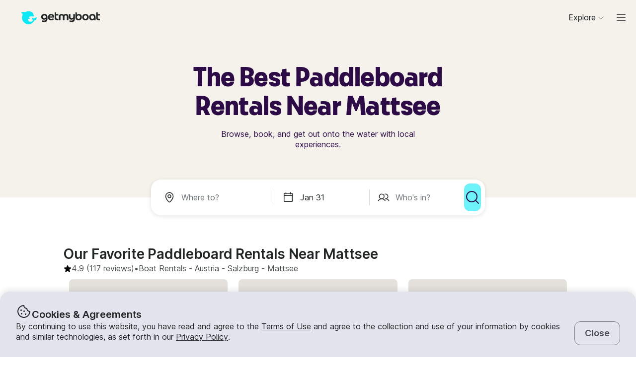

--- FILE ---
content_type: text/html; charset=utf-8
request_url: https://www.getmyboat.com/boat-rental/paddleboard-rentals/Mattsee--Salzburg--Austria/
body_size: 53024
content:
<!DOCTYPE html><html lang="en" dir="ltr"><head><link rel="preconnect" href="https://assets.getmyboat.com"/><link rel="dns-prefetch" href="https://assets.getmyboat.com"/><link rel="preconnect" href="https://img.getmyboat.com"/><link rel="dns-prefetch" href="https://img.getmyboat.com"/><link rel="alternate" hrefLang="en" href="https://www.getmyboat.com/boat-rental/paddleboard-rentals/Mattsee--Salzburg--Austria/"/><link rel="alternate" hrefLang="ja" href="https://www.getmyboat.com/ja/boat-rental/paddleboard-rentals/Mattsee--Salzburg--Austria/"/><link rel="alternate" hrefLang="es" href="https://www.getmyboat.com/es/boat-rental/paddleboard-rentals/Mattsee--Salzburg--Austria/"/><link rel="alternate" hrefLang="fr" href="https://www.getmyboat.com/fr/boat-rental/paddleboard-rentals/Mattsee--Salzburg--Austria/"/><link rel="alternate" hrefLang="pt" href="https://www.getmyboat.com/pt/boat-rental/paddleboard-rentals/Mattsee--Salzburg--Austria/"/><link rel="alternate" hrefLang="x-default" href="https://www.getmyboat.com/boat-rental/paddleboard-rentals/Mattsee--Salzburg--Austria/"/><meta charSet="utf-8"/><meta name="viewport" content="initial-scale=1.0, width=device-width"/><meta name="msvalidate.01" content="FD387DB8BE9E3AC7D5083CE6D4021C20"/><meta http-equiv="content-language" content="en"/><meta name="msapplication-TileColor" content="#ffffff"/><meta name="msapplication-config" content="/favicons/browserconfig.xml"/><meta name="theme-color" content="#ffffff"/><meta name="google-site-verification" content="nv811terVIIzPPxnXEvsq9uF7AOSDyiXjoX4fp5swXY"/><link rel="apple-touch-icon" sizes="76x76" href="/favicons/apple-touch-icon.png"/><link rel="icon" href="/favicon.ico"/><link rel="icon" type="image/png" sizes="32x32" href="/favicons/favicon-32x32.png"/><link rel="icon" type="image/png" sizes="16x16" href="/favicons/favicon-16x16.png"/><link rel="mask-icon" href="/favicons/safari-pinned-tab.svg" color="#5bbad5"/><link rel="manifest" href="/favicons/site.webmanifest"/><link rel="icon" href="/favicons/favicon.ico"/><link rel="manifest" href="/static/manifest.json"/><link rel="canonical" href="https://www.getmyboat.com/boat-rental/paddleboard-rentals/Mattsee--Salzburg--Austria/"/><title>The Best Mattsee, Salzburg Paddleboard Rentals  | Getmyboat</title><meta name="description" content="January 28, 2026 - Book paddleboard rentals in Mattsee, Salzburg with prices by the hour and day. Book with confidence in Getmyboat and the thousands of unbiased reviews and great deals on paddleboard rentals in Mattsee."/><meta property="og:site_name" content="Getmyboat.com"/><meta property="og:type" content="website"/><meta property="og:url" content="https://www.getmyboat.com/boat-rental/paddleboard-rentals/Mattsee--Salzburg--Austria/"/><meta property="og:title" content="The Best Mattsee, Salzburg Paddleboard Rentals "/><meta property="og:image" content="https://www.getmyboat.com/static-images/open-graph-2024.png"/><meta property="og:description" content="January 28, 2026 - Book paddleboard rentals in Mattsee, Salzburg with prices by the hour and day. Book with confidence in Getmyboat and the thousands of unbiased reviews and great deals on paddleboard rentals in Mattsee."/><script type="application/ld+json">{"@context":"https://schema.org","@type":"Product","name":"Boat Rentals","aggregateRating":{"@type":"AggregateRating","ratingValue":4.9,"reviewCount":500000,"bestRating":5,"worstRating":1},"review":[{"@type":"Review","reviewRating":{"@type":"Rating","ratingValue":5},"author":{"@type":"Person","name":"Brian"},"reviewBody":"Carlo was simply the best!  Great captain, an amazing host, engaging and professional.  Most importantly Carlo is an amazing person.  We had an perfect day with him, way beyond expectations.  Beautiful beaches and views, a very nice boat and a great hosted lunch.  We would highly suggest others to book with Carlo.  We will for sure hire him again if we are so lucky to be back in Sardinia!"},{"@type":"Review","reviewRating":{"@type":"Rating","ratingValue":5},"author":{"@type":"Person","name":"Freek"},"reviewBody":"This boat trip was the absolute highlight of our trip to Sicily with our group of 22 friends! The scenery and the looks of the boat were unbelievable. Captain Roberto and his friend were very great to have on board with us, as they kindly provided music, a lot of drinks and snacks and most of all a great ambiance. After an unforgettable boat party in the bay of Mondello, they took an extra detour to show us the beautiful Sicilian sunset. Would surely recommend!"},{"@type":"Review","reviewRating":{"@type":"Rating","ratingValue":5},"author":{"@type":"Person","name":"Hana"},"reviewBody":"We were trying to look for a boat last minute in Palermo because it was a beautiful day and the host was able to arrange everything on short notice. Everything was beyond our expectation and the boat had paddle boards which was great! I highly recommend this boat"},{"@type":"Review","reviewRating":{"@type":"Rating","ratingValue":5},"author":{"@type":"Person","name":"Roma"},"reviewBody":"Carlo was an incredible captain and provided my family with one of the most magical days ever ! Very accommodating and easy from start to end. Definitely would do it again and recommend him"},{"@type":"Review","reviewRating":{"@type":"Rating","ratingValue":5},"author":{"@type":"Person","name":"Mariah"},"reviewBody":"Perfect half day adventure spent with this company! The boat was beautiful and the service was amazing. 10/10 would definitely book again when visiting Mallorca!"},{"@type":"Review","reviewRating":{"@type":"Rating","ratingValue":4},"author":{"@type":"Person","name":"Kathleen"},"reviewBody":"The boat was nice and very clean and Joe was a good captain, but it was not clear that we would have to buy food and soda or that the bathroom was not working (something we should have been warned about before a 7 hour trip) We&#39;d also been expecting a tour with a stop to swim, not just a ride from point A to point B. There was no tour component at all (although I&#39;m sure Joe would have answered questions if we spoke French). We did enjoy the floats and the beautiful spot but give lower marks for value when factoring in the non-working bathroom and having to pay for parking, food and most drinks."}]}</script><script type="application/ld+json">{"@context":"https://schema.org","@type":"BreadcrumbList","itemListElement":[{"@type":"ListItem","name":"Boat Rentals","position":1,"item":"https://www.getmyboat.com/boat-rental/"},{"@type":"ListItem","name":"Austria","position":2,"item":"https://www.getmyboat.com/boat-rental/Austria/"},{"@type":"ListItem","name":"Salzburg","position":3,"item":"https://www.getmyboat.com/boat-rental/Salzburg--Austria/"},{"@type":"ListItem","name":"Mattsee","position":4,"item":"https://www.getmyboat.com/boat-rental/Mattsee--Salzburg--Austria/"}]}</script><meta name="next-head-count" content="37"/><link rel="preload" href="https://assets.getmyboat.com/font/inter/v13/UcC73FwrK3iLTeHuS_fvQtMwCp50KnMa1ZL7W0Q5nw.woff2" as="font" type="font/woff2" crossorigin="anonymous"/><link rel="preload" href="https://assets.getmyboat.com/font/inter/v13/UcC73FwrK3iLTeHuS_fvQtMwCp50KnMq15j8eUYDufrQOqx5yT-ZImwVe1drm7Ms-wXjzeSVUquFmneI46O5lmp6UknE.woff2" as="font" type="font/woff2" crossorigin="anonymous"/><link rel="preload" href="https://assets.getmyboat.com/font/komplekt/v1/Komplekt060-Bold.woff2" as="font" type="font/woff2" crossorigin="anonymous"/><style>
@font-face{font-family:'Inter';font-style:normal;font-weight:200;font-display:swap;src:url(https://assets.getmyboat.com/font/inter/v13/UcC73FwrK3iLTeHuS_fvQtMwCp50KnMa1ZL7W0Q5nw.woff2) format('woff2');unicode-range:U+0000-00FF,U+0131,U+0152-0153,U+02BB-02BC,U+02C6,U+02DA,U+02DC,U+0304,U+0308,U+0329,U+2000-206F,U+2074,U+20AC,U+2122,U+2191,U+2193,U+2212,U+2215,U+FEFF,U+FFFD;}
@font-face{font-family:'Inter';font-style:normal;font-weight:400;font-display:swap;src:url(https://assets.getmyboat.com/font/inter/v13/UcC73FwrK3iLTeHuS_fvQtMwCp50KnMa1ZL7W0Q5nw.woff2) format('woff2');unicode-range:U+0000-00FF,U+0131,U+0152-0153,U+02BB-02BC,U+02C6,U+02DA,U+02DC,U+0304,U+0308,U+0329,U+2000-206F,U+2074,U+20AC,U+2122,U+2191,U+2193,U+2212,U+2215,U+FEFF,U+FFFD;}
@font-face{font-family:'Inter';font-style:normal;font-weight:600;font-display:swap;src:url(https://assets.getmyboat.com/font/inter/v13/UcC73FwrK3iLTeHuS_fvQtMwCp50KnMa1ZL7W0Q5nw.woff2) format('woff2');unicode-range:U+0000-00FF,U+0131,U+0152-0153,U+02BB-02BC,U+02C6,U+02DA,U+02DC,U+0304,U+0308,U+0329,U+2000-206F,U+2074,U+20AC,U+2122,U+2191,U+2193,U+2212,U+2215,U+FEFF,U+FFFD;}
@font-face{font-family:'Inter';font-style:normal;font-weight:900;font-display:swap;src:url(https://assets.getmyboat.com/font/inter/v13/UcC73FwrK3iLTeHuS_fvQtMwCp50KnMa1ZL7W0Q5nw.woff2) format('woff2');unicode-range:U+0000-00FF,U+0131,U+0152-0153,U+02BB-02BC,U+02C6,U+02DA,U+02DC,U+0304,U+0308,U+0329,U+2000-206F,U+2074,U+20AC,U+2122,U+2191,U+2193,U+2212,U+2215,U+FEFF,U+FFFD;}
@font-face{font-family:'Inter';font-style:normal;font-weight:200;font-display:swap;src:url(https://assets.getmyboat.com/font/inter/v13/UcC73FwrK3iLTeHuS_fvQtMwCp50KnMq15j8eUYDufrQOqx5yT-ZImwVe1drm7Ms-wXjzeSVUquFmneI46O5lmp6UknE.woff2) format('woff2');unicode-range:U+62F,U+2E,U+625,U+20A1,U+20AA,U+20B9,U+20A9,U+20B1,U+142,U+20BD,U+E3F,U+20BA,U+20AB;}
@font-face{font-family:'Inter';font-style:normal;font-weight:400;font-display:swap;src:url(https://assets.getmyboat.com/font/inter/v13/UcC73FwrK3iLTeHuS_fvQtMwCp50KnMq15j8eUYDufrQOqx5yT-ZImwVe1drm7Ms-wXjzeSVUquFmneI46O5lmp6UknE.woff2) format('woff2');unicode-range:U+62F,U+2E,U+625,U+20A1,U+20AA,U+20B9,U+20A9,U+20B1,U+142,U+20BD,U+E3F,U+20BA,U+20AB;}
@font-face{font-family:'Inter';font-style:normal;font-weight:600;font-display:swap;src:url(https://assets.getmyboat.com/font/inter/v13/UcC73FwrK3iLTeHuS_fvQtMwCp50KnMq15j8eUYDufrQOqx5yT-ZImwVe1drm7Ms-wXjzeSVUquFmneI46O5lmp6UknE.woff2) format('woff2');unicode-range:U+62F,U+2E,U+625,U+20A1,U+20AA,U+20B9,U+20A9,U+20B1,U+142,U+20BD,U+E3F,U+20BA,U+20AB;}
@font-face{font-family:'Inter';font-style:normal;font-weight:900;font-display:swap;src:url(https://assets.getmyboat.com/font/inter/v13/UcC73FwrK3iLTeHuS_fvQtMwCp50KnMq15j8eUYDufrQOqx5yT-ZImwVe1drm7Ms-wXjzeSVUquFmneI46O5lmp6UknE.woff2) format('woff2');unicode-range:U+62F,U+2E,U+625,U+20A1,U+20AA,U+20B9,U+20A9,U+20B1,U+142,U+20BD,U+E3F,U+20BA,U+20AB;}
@font-face{font-family:'Komplekt';font-style:normal;font-weight:700;font-display:swap;src:url(https://assets.getmyboat.com/font/komplekt/v1/Komplekt060-Bold.woff2) format('woff2');}
@font-face{font-family:'Inter Fallback';ascent-override:94%;descent-override:22%;line-gap-override:3%;size-adjust:102%;src:local('Arial');}
@font-face{font-family:'Komplekt Fallback';ascent-override:81%;descent-override:25%;line-gap-override:8%;size-adjust:92%;src:local('Arial');}</style><link rel="preload" href="https://assets.getmyboat.com/_next/static/css/3f2e04a9f5c4c7c9.css" as="style"/><link rel="stylesheet" href="https://assets.getmyboat.com/_next/static/css/3f2e04a9f5c4c7c9.css" data-n-g=""/><link rel="preload" href="https://assets.getmyboat.com/_next/static/css/be733e64862d0dbb.css" as="style"/><link rel="stylesheet" href="https://assets.getmyboat.com/_next/static/css/be733e64862d0dbb.css" data-n-p=""/><link rel="preload" href="https://assets.getmyboat.com/_next/static/css/70e6782d16d7c209.css" as="style"/><link rel="stylesheet" href="https://assets.getmyboat.com/_next/static/css/70e6782d16d7c209.css" data-n-p=""/><link rel="preload" href="https://assets.getmyboat.com/_next/static/css/1932bee855687de2.css" as="style"/><link rel="stylesheet" href="https://assets.getmyboat.com/_next/static/css/1932bee855687de2.css" data-n-p=""/><link rel="preload" href="https://assets.getmyboat.com/_next/static/css/a9e9a9f334fbfcea.css" as="style"/><link rel="stylesheet" href="https://assets.getmyboat.com/_next/static/css/a9e9a9f334fbfcea.css" data-n-p=""/><link rel="preload" href="https://assets.getmyboat.com/_next/static/css/2b2c9c1d357e924a.css" as="style"/><link rel="stylesheet" href="https://assets.getmyboat.com/_next/static/css/2b2c9c1d357e924a.css" data-n-p=""/><link rel="preload" href="https://assets.getmyboat.com/_next/static/css/229ccfe3a69fe746.css" as="style"/><link rel="stylesheet" href="https://assets.getmyboat.com/_next/static/css/229ccfe3a69fe746.css"/><link rel="preload" href="https://assets.getmyboat.com/_next/static/css/e3fdd3ff64dd1fb5.css" as="style"/><link rel="stylesheet" href="https://assets.getmyboat.com/_next/static/css/e3fdd3ff64dd1fb5.css"/><link rel="preload" href="https://assets.getmyboat.com/_next/static/css/d2e1c125c3c73d3a.css" as="style"/><link rel="stylesheet" href="https://assets.getmyboat.com/_next/static/css/d2e1c125c3c73d3a.css"/><link rel="preload" href="https://assets.getmyboat.com/_next/static/css/6f8e4047e5a99a81.css" as="style"/><link rel="stylesheet" href="https://assets.getmyboat.com/_next/static/css/6f8e4047e5a99a81.css"/><link rel="preload" href="https://assets.getmyboat.com/_next/static/css/8c165f251e43bac3.css" as="style"/><link rel="stylesheet" href="https://assets.getmyboat.com/_next/static/css/8c165f251e43bac3.css"/><link rel="preload" href="https://assets.getmyboat.com/_next/static/css/e2e413d96ea48075.css" as="style"/><link rel="stylesheet" href="https://assets.getmyboat.com/_next/static/css/e2e413d96ea48075.css"/><link rel="preload" href="https://assets.getmyboat.com/_next/static/css/1dbb2d16c33404d6.css" as="style"/><link rel="stylesheet" href="https://assets.getmyboat.com/_next/static/css/1dbb2d16c33404d6.css"/><noscript data-n-css=""></noscript><script defer="" nomodule="" src="https://assets.getmyboat.com/_next/static/chunks/polyfills-42372ed130431b0a.js"></script><script defer="" src="https://assets.getmyboat.com/_next/static/chunks/7434-f166ee29a7927edf.js"></script><script defer="" src="https://assets.getmyboat.com/_next/static/chunks/5675-aeef64527e77756f.js"></script><script defer="" src="https://assets.getmyboat.com/_next/static/chunks/7484-e1d5ec7f9012897c.js"></script><script defer="" src="https://assets.getmyboat.com/_next/static/chunks/3945.8e3e1000986d444c.js"></script><script defer="" src="https://assets.getmyboat.com/_next/static/chunks/1572.25641080a1bb85af.js"></script><script defer="" src="https://assets.getmyboat.com/_next/static/chunks/741.4e58318fc20270ca.js"></script><script src="https://assets.getmyboat.com/_next/static/chunks/webpack-e1b4b111391e3061.js" defer=""></script><script src="https://assets.getmyboat.com/_next/static/chunks/framework-c6ee5607585ef091.js" defer=""></script><script src="https://assets.getmyboat.com/_next/static/chunks/main-b4f6316fc955108b.js" defer=""></script><script src="https://assets.getmyboat.com/_next/static/chunks/pages/_app-86fdb2e82c226106.js" defer=""></script><script src="https://assets.getmyboat.com/_next/static/chunks/2406-6ae3f2722f30dd0f.js" defer=""></script><script src="https://assets.getmyboat.com/_next/static/chunks/3253-eb5c4ec3260c6e91.js" defer=""></script><script src="https://assets.getmyboat.com/_next/static/chunks/7696-d330f21629e7c1b0.js" defer=""></script><script src="https://assets.getmyboat.com/_next/static/chunks/80-632d6fc5fd99ad4a.js" defer=""></script><script src="https://assets.getmyboat.com/_next/static/chunks/4843-0d1b1496a87fecf1.js" defer=""></script><script src="https://assets.getmyboat.com/_next/static/chunks/4916-7de996c7fd204e42.js" defer=""></script><script src="https://assets.getmyboat.com/_next/static/chunks/1614-d7fe73c63d49c5e9.js" defer=""></script><script src="https://assets.getmyboat.com/_next/static/chunks/8980-7f2a3dbca2891917.js" defer=""></script><script src="https://assets.getmyboat.com/_next/static/chunks/401-b3c2f38606b285a7.js" defer=""></script><script src="https://assets.getmyboat.com/_next/static/chunks/4175-d18674a9866eeddf.js" defer=""></script><script src="https://assets.getmyboat.com/_next/static/chunks/5793-1e1ceb6b254793c3.js" defer=""></script><script src="https://assets.getmyboat.com/_next/static/chunks/pages/boat-rental/%5B%5B...slug%5D%5D-9fa3caf5563deca4.js" defer=""></script><script src="https://assets.getmyboat.com/_next/static/qOddjfHUHchldvSEL0b-Y/_buildManifest.js" defer=""></script><script src="https://assets.getmyboat.com/_next/static/qOddjfHUHchldvSEL0b-Y/_ssgManifest.js" defer=""></script></head><body><div id="__next"><div class="Layout_root__eLQ6s Layout_root_withFixedHeader__FVPrZ Layout_root_withFixedHeaderMobile__Et9t0 Layout_root_overscroll-ivory__PrXYO"><div class="CookieContent_root___H3Ig"><div class="CookieContent_title__eV9Wy"><div class="CookieContent_icon__GVVIx"><svg width="32" height="32" viewBox="0 0 32 32"><use xlink:href="/_next/static/media/icons.2f3f20e4.svg#cookie" aria-hidden="true"></use></svg></div><h3 class="Typography_root__zuNrA Typography_root_heading-5__SIAEL Typography_root_semibold__FBX6y Typography_root_body-xl_bp-m__j_Fl9">Cookies &amp; Agreements</h3></div><div class="CookieContent_content__5qXyB"><div class="CookieContent_description__Lvk3k"><p class="Typography_root__zuNrA Typography_root_body-l__V3dEk Typography_root_regular__01DTl">By continuing to use this website, you have read and agree to the <a role="button" href="/legal/terms/">Terms of Use</a> and agree to the collection and use of your information by cookies and similar technologies, as set forth in our <a role="button" href="/legal/privacy-policy/">Privacy Policy</a>.</p></div><button type="button" tabindex="0" class="Button_root__7NqrO Button_root_tertiary__BB99k Button_root_medium__EoF7d Button_root_fitWidthFromBreakpointM__nyGd_"><span class="Button_label__NF4BG">Close</span></button></div></div><header class="Header_ivory__syRqN Header_root__7VPSm Header_root_fixed__JWNLN Header_root_scrollIsAtTop__JYwlB" id="header" data-cwv="header"><div class="Header_sectionWrapper__MzjWP"><a class="Header_logoWrapper__uauWy" href="/"><img src="/static-images/gmb-logo-color.svg" width="200" height="40" alt="Getmyboat Logo" fetchpriority="high" class="Logo_root__TVZBP"/></a></div><nav class="Navigation_root__sg3vj"><ul class="Navigation_menu__PAUQW"><li class="DestinationNavigation_root__cVO69"><div data-test="destination-nav" class="DestinationNavigation_dropdown__kiMlM"><button type="button" class="NavDropdown_button__2tBkk" aria-label="Browse"><span class="DestinationNavigation_heading__kl1ow">Explore</span><svg class="NavDropdown_chevron___RgmI NavDropdown_chevron_shouldPersistMediumAndUp__d23BF"><use xlink:href="/_next/static/media/nav-icons.167c7c97.svg#chevron"></use></svg></button></div></li><li class="Navigation_item__pc1lg Navigation_item_mainNav__58tan Navigation_item_anonymous__n21Oj"><a role="button" class="Navigation_link__QjhLE Navigation_link_mainNav__LKHnx Navigation_link_anonymous__kR2m5 Navigation_link_anonymous__kR2m5" title="" href="/admin/listings/"><span class="Navigation_children__TCkR8 children_mainNav children_anonymous">List Your Boat</span></a></li><li class="Navigation_item__pc1lg Navigation_item_mainNav__58tan Navigation_item_anonymous__n21Oj"><label for="language" class="LanguageSelector_trigger___UpCu"><svg class="LanguageSelector_icon__WERxo" width="20" height="20" viewBox="0 0 32 32"><use xlink:href="/_next/static/media/icons.2f3f20e4.svg#translate" aria-hidden="true"></use></svg><select id="language" class="LanguageSelector_select__60kl5"><option value="en" disabled="" selected="">EN</option><option value="es">ES</option><option value="fr">FR</option><option value="ja">JA</option><option value="pt">PT</option></select></label></li><li class="Navigation_item__pc1lg Navigation_item_mainNav__58tan Navigation_item_anonymous__n21Oj"><div class="CurrencySelectorInput_root__c01cJ root_size-3 CurrencySelectorInput_root_topNav__Mp_fS"><label for="currency" class="CurrencySelectorInput_trigger__u24QY trigger_size-3"><select aria-label="Currency selector" id="currency" class="CurrencySelectorInput_dropdown__a1BL_ CurrencySelectorInput_dropdown_size-3__vuak8 CurrencySelectorInput_dropdown_topNav__uQOYI"><optgroup label="——————"><option value="CAD" class="option">CA $</option><option value="EUR" class="option">EUR €</option><option value="USD" disabled="" class="option" selected="">US $</option></optgroup><optgroup label="——————"><option value="AED" class="option">AED د.إ</option><option value="ARS" class="option">AR $</option><option value="AUD" class="option">AU $</option><option value="BRL" class="option">BR $</option><option value="CAD" class="option">CA $</option><option value="CHF" class="option">CHF Fr</option><option value="CNY" class="option">CNY ¥</option><option value="CRC" class="option">CRC ₡</option><option value="DKK" class="option">DKK Kr</option><option value="EUR" class="option">EUR €</option><option value="GBP" class="option">GBP £</option><option value="HKD" class="option">HK $</option><option value="IDR" class="option">IDR Rp</option><option value="ILS" class="option">ILS ₪</option><option value="INR" class="option">INR ₹</option><option value="ISK" class="option">ISK kr</option><option value="JPY" class="option">JPY ¥</option><option value="KES" class="option">KES KSh</option><option value="KRW" class="option">KRW W</option><option value="MAD" class="option">MAD</option><option value="MXN" class="option">MX $</option><option value="MYR" class="option">MYR RM</option><option value="NOK" class="option">NOK kr</option><option value="NZD" class="option">NZ $</option><option value="PEN" class="option">PEN S/</option><option value="PHP" class="option">PHP ₱</option><option value="PLN" class="option">PLN zł</option><option value="RUB" class="option">RUB ₽</option><option value="SEK" class="option">SEK kr</option><option value="SGD" class="option">SG $</option><option value="THB" class="option">THB ฿</option><option value="TRY" class="option">TRY ₺</option><option value="TWD" class="option">TW $</option><option value="USD" disabled="" class="option" selected="">US $</option><option value="VND" class="option">VND ₫</option><option value="ZAR" class="option">ZAR R</option></optgroup></select></label></div></li><li class="Navigation_item__pc1lg Navigation_item_mainNav__58tan Navigation_item_anonymous__n21Oj Navigation_item_login__E0TgM"><a href="/s/auth/login/" class="Navigation_link__QjhLE Navigation_link_mainNav__LKHnx Navigation_link_anonymous__kR2m5">Sign In</a></li><li class="Navigation_item__pc1lg Navigation_item_mainNav__58tan Navigation_item_anonymous__n21Oj"><a href="/s/auth/register/" tabindex="0" class="Button_root__7NqrO Button_root_tertiary__BB99k Button_root_small__MFIeh"><span class="Button_label__NF4BG">Create Account</span></a></li><li class="Navigation_item__pc1lg Navigation_item_mainNav__58tan Navigation_item_anonymous__n21Oj Navigation_item_dropdown__OUE5F"><div class="screenSizeWrapper Navigation_screenSizeWrapper_mDown__UR4wv"><button type="button" class="NavModal_button__jlMz_" aria-label="Main menu"><div class="Navigation_hamburger__DOzeg"><svg width="24" height="24" viewBox="0 0 32 32"><use xlink:href="/_next/static/media/icons.2f3f20e4.svg#menu" aria-hidden="true"></use></svg></div></button></div><div class="screenSizeWrapper Navigation_screenSizeWrapper_m__1J82N"><div data-test="MainMenuDropDown" class="Navigation_link__QjhLE Navigation_link_mainNav__LKHnx Navigation_link_anonymous__kR2m5"><button type="button" class="NavDropdown_button__2tBkk" aria-label="Main menu"><div class="Navigation_hamburger__DOzeg"><svg width="24" height="24" viewBox="0 0 32 32"><use xlink:href="/_next/static/media/icons.2f3f20e4.svg#menu" aria-hidden="true"></use></svg></div></button></div></div></li></ul></nav></header><div class="PitchPageLayout_root__TXUsC PitchPageLayout_root_ivory__hRJnN PitchPageLayout_root_headerWithSearch__fx2zJ root_hasBackgroundColor"><section class="PitchPageLayout_inner__bXnQN"><div class="DlpHeader_header__PIasp"><div class="DlpHeader_title__eTIk9"><h1 class="Typography_root__zuNrA Typography_root_body-l__V3dEk Typography_root_semibold__FBX6y">The Best Paddleboard Rentals Near Mattsee</h1></div><div class="DlpHeader_subTitle__J2LWS"><h2 class="Typography_root__zuNrA Typography_root_body-l__V3dEk Typography_root_regular__01DTl">Browse, book, and get out onto the water with local experiences.</h2></div></div></section><div class="DlpHeader_searchBar__HtO_E"><div class="SearchHeroLayout_root__kZp_P hero SearchHeroLayout_theme-white__ljrD4" data-cwv="search--hero"><div class="SearchHeroLayout_inputs__thaMu hero"><div class="SearchHeroLayout_location___mRT5"><label class="Inputs_label__d8u_E Inputs_heroVariant__YVnIV"><div class="Inputs_icon__bDTMg"><svg width="24" height="24" viewBox="0 0 32 32" data-test="whereIcon-icon"><use xlink:href="/_next/static/media/icons.2f3f20e4.svg#pin" aria-hidden="true"></use></svg></div><input aria-activedescendant="" aria-autocomplete="list" aria-controls="hero-menu" aria-expanded="false" aria-labelledby="hero-label" autoComplete="off" id="hero-input" role="combobox" autoCorrect="off" spellcheck="false" placeholder="Where to?" name="where-input" class="Inputs_input__QZHYr Inputs_heroVariant__YVnIV Inputs_showIcon__KiaIw" data-test="whereSearchInput" data-cwv="search--where" value=""/></label><div class="PopoverInputs_popovers__lxF8L heroVariant"><div class="PopoverInputs_location__d6biO heroVariant" style="max-width:auto"><div class="LocationAutocompleteList_root__C5BYs heroVariant LocationAutocompleteList_shadow__HjENr" style="--popover-height:undefinedpx"><div><ul id="hero-menu" role="listbox" aria-labelledby="hero-label" class="LocationAutocompleteList_placesResults__Q7nbh"></ul></div></div></div></div></div><div class="SearchHeroLayout_divider__jTi2o"></div><div class="SearchHeroLayout_dates__QGbEC hero"><label class="Inputs_label__d8u_E Inputs_heroVariant__YVnIV" tabindex="-1"><div class="Inputs_icon__bDTMg"><svg width="24" height="24" viewBox="0 0 32 32" data-test="when-icon"><use xlink:href="/_next/static/media/icons.2f3f20e4.svg#calendar" aria-hidden="true"></use></svg></div><input readonly="" class="Inputs_input__QZHYr Inputs_heroVariant__YVnIV Inputs_showIcon__KiaIw" placeholder="When?" name="when-input" enterKeyHint="next" data-test="whenSearchInput" data-cwv="search--when" value="Jan 31"/></label><div class="PopoverInputs_popovers__lxF8L heroVariant"><div class="PopoverInputs_dates__NeS8l"></div></div></div><div class="SearchHeroLayout_divider__jTi2o"></div><div class="SearchHeroLayout_guests__xrAG_ hero"><label class="Inputs_label__d8u_E Inputs_heroVariant__YVnIV" tabindex="-1"><div class="Inputs_icon__bDTMg"><svg width="24" height="24" viewBox="0 0 32 32" data-test="who-icon"><use xlink:href="/_next/static/media/icons.2f3f20e4.svg#people" aria-hidden="true"></use></svg></div><input readonly="" class="Inputs_input__QZHYr Inputs_heroVariant__YVnIV Inputs_showIcon__KiaIw" placeholder="Who&#x27;s in?" name="who-input" enterKeyHint="search" data-test="whoSearchInput" data-cwv="search--who" value=""/></label><div class="PopoverInputs_popovers__lxF8L heroVariant"><div class="PopoverInputs_guests__OSwqu"></div></div></div></div><div class="SearchHeroLayout_buttonMobile__FMLZQ"><button type="button" tabindex="0" class="Button_root__7NqrO Button_root_primary-blue__EA_CG Button_root_medium__EoF7d Button_root_iconOnly__T9t7s Button_root_fitWidth__oHKmf Button_root_rounded__am9Pt" data-test="searchButton-button" title="Search"><span class="Button_label__NF4BG"><svg width="24" height="24" viewBox="0 0 32 32"><use xlink:href="/_next/static/media/icons.2f3f20e4.svg#magnifying-glass" aria-hidden="true"></use></svg></span></button></div><div class="SearchHeroLayout_buttonDesktop__dF6KX"><button type="button" tabindex="0" class="Button_root__7NqrO Button_root_primary-blue__EA_CG Button_root_large___kD7T Button_root_iconOnly__T9t7s Button_root_fitWidth__oHKmf" data-test="searchButton-button" title="Search"><span class="Button_label__NF4BG"><svg width="32" height="32" viewBox="0 0 32 32"><use xlink:href="/_next/static/media/icons.2f3f20e4.svg#magnifying-glass" aria-hidden="true"></use></svg></span></button></div></div></div></div><div class="DlpRoot_wrapper__lXUWb"><div class="DlpRoot_stackedSection__J8lw_"><div class="DlpLayout_root__1LrK6"><section class="DlpLayout_inner__lT8nz"><div class="DlpListings_root___likz" data-gulper-section="Search"><div class="DlpListings_heading__MWeDz"><h3 class="Typography_root__zuNrA Typography_root_heading-3__cEUF1 Typography_root_semibold__FBX6y">Our Favorite Paddleboard Rentals Near Mattsee</h3><div class="DlpListings_pageStats__Iomyp"><div class="DlpPageStats_root__lHPRD"><div class="DlpPageStats_iconAndReviews__ZjsMT"><svg class="DlpPageStats_icon__2DVx9" width="16" height="16" viewBox="0 0 32 32"><use xlink:href="/_next/static/media/icons.2f3f20e4.svg#star-filled" aria-hidden="true"></use></svg><a href="#reviews"><p class="Typography_root__zuNrA Typography_root_body-l__V3dEk">4.9<!-- --> (117 reviews)</p></a><p class="Typography_root__zuNrA Typography_root_body-l__V3dEk"> • </p></div><ul class="DlpBreadcrumbs_root__14La5"><li class="DlpBreadcrumbs_breadcrumbItem__zXQcR"><a role="button" href="/boat-rental/"><p class="Typography_root__zuNrA Typography_root_body-l__V3dEk Typography_root_regular__01DTl">Boat Rentals</p></a><p class="Typography_root__zuNrA Typography_root_body-l__V3dEk Typography_root_regular__01DTl"> - </p></li><li class="DlpBreadcrumbs_breadcrumbItem__zXQcR"><a role="button" href="/boat-rental/Austria/"><p class="Typography_root__zuNrA Typography_root_body-l__V3dEk Typography_root_regular__01DTl">Austria</p></a><p class="Typography_root__zuNrA Typography_root_body-l__V3dEk Typography_root_regular__01DTl"> - </p></li><li class="DlpBreadcrumbs_breadcrumbItem__zXQcR"><a role="button" href="/boat-rental/Salzburg--Austria/"><p class="Typography_root__zuNrA Typography_root_body-l__V3dEk Typography_root_regular__01DTl">Salzburg</p></a><p class="Typography_root__zuNrA Typography_root_body-l__V3dEk Typography_root_regular__01DTl"> - </p></li><li class="DlpBreadcrumbs_breadcrumbItem__zXQcR"><a role="button" href="/boat-rental/Mattsee--Salzburg--Austria/"><p class="Typography_root__zuNrA Typography_root_body-l__V3dEk Typography_root_regular__01DTl">Mattsee</p></a></li></ul></div></div></div><div class="Carousel_container__X5bwo"><div class="Carousel_viewport__s30nF"><ul class="Carousel_list___UzPx"><li><div class="ListingCard_root__JPE5E" data-gulper-item="VYmwAwN9"><a role="button" data-test="ListingCard-link" aria-label="Adventures in Ljubljana" class="ListingCard_link__R0Cf4" href="/trips/VYmwAwN9/"></a><div class="ListingCard_contents__2FxQP"><div class="ListingCard_imageContainer__rrOb_"><div class="ListingCardImage_root__fRUvT"><a role="button" data-test="ListingCard-link" aria-label="Adventures in Ljubljana" class="ListingCardImage_link__83ZgE" href="/trips/VYmwAwN9/"><picture class="Img_root__HJqPs Img_root_withPlaceholder__vKkfa Img_root_withRoundedCornersLg__1X6_8 root_withIntrinsicSizing Img_root_fixed__uRQug" style="padding-bottom:64.81481481481481%"><source srcSet="https://img.getmyboat.com/images/570223085e20c/boat-rentals-ljubljana-ljubljana-processed.jpg?q=50&amp;fit=crop&amp;w=426&amp;h=276&amp;dpr=1 1x, https://img.getmyboat.com/images/570223085e20c/boat-rentals-ljubljana-ljubljana-processed.jpg?q=50&amp;fit=crop&amp;w=426&amp;h=276&amp;dpr=2 2x" media="only screen and (min-width: 1130px)" width="426" height="276"/><source srcSet="https://img.getmyboat.com/images/570223085e20c/boat-rentals-ljubljana-ljubljana-processed.jpg?q=50&amp;fit=crop&amp;w=350&amp;h=227&amp;dpr=1 1x, https://img.getmyboat.com/images/570223085e20c/boat-rentals-ljubljana-ljubljana-processed.jpg?q=50&amp;fit=crop&amp;w=350&amp;h=227&amp;dpr=2 2x" media="only screen and (min-width: 950px)" width="350" height="227"/><source srcSet="https://img.getmyboat.com/images/570223085e20c/boat-rentals-ljubljana-ljubljana-processed.jpg?q=50&amp;fit=crop&amp;w=445&amp;h=288&amp;dpr=1 1x, https://img.getmyboat.com/images/570223085e20c/boat-rentals-ljubljana-ljubljana-processed.jpg?q=50&amp;fit=crop&amp;w=445&amp;h=288&amp;dpr=2 2x" media="only screen and (min-width: 551px)" width="445" height="288"/><source srcSet="https://img.getmyboat.com/images/570223085e20c/boat-rentals-ljubljana-ljubljana-processed.jpg?q=50&amp;fit=crop&amp;w=510&amp;h=330&amp;dpr=1 1x, https://img.getmyboat.com/images/570223085e20c/boat-rentals-ljubljana-ljubljana-processed.jpg?q=50&amp;fit=crop&amp;w=510&amp;h=330&amp;dpr=2 2x" media="only screen and (min-width: 420px)" width="510" height="330"/><source srcSet="https://img.getmyboat.com/images/570223085e20c/boat-rentals-ljubljana-ljubljana-processed.jpg?q=50&amp;fit=crop&amp;w=378&amp;h=245&amp;dpr=1 1x, https://img.getmyboat.com/images/570223085e20c/boat-rentals-ljubljana-ljubljana-processed.jpg?q=50&amp;fit=crop&amp;w=378&amp;h=245&amp;dpr=2 2x" media="only screen and (min-width: 0px)" width="378" height="245"/><img src="https://img.getmyboat.com/images/570223085e20c/boat-rentals-ljubljana-ljubljana-processed.jpg?q=50&amp;fit=crop&amp;w=378&amp;h=245" alt="Paddleboard Tours in Ljubljana" loading="eager" width="378" height="245" class="Img_image__L2quw Img_image_withIntrinsicSizing__wMzOc Img_image_withRoundedCornersLg__SpFyh Img_image_fixed__c4gKg"/></picture></a></div></div><div class="ListingCardOverview_root__wG978"><div class="ListingCardOverview_overview__Ie2Oi"><span class="ListingCardOverview_heading__QzGHA">Adventures in Ljubljana</span> · <span class="ListingCardOverview_guests__o8_q_">1 guests</span></div><a href="/s/auth/register/" class="ListingFavoriteButton_root__QYBw3 ListingFavoriteButton_root_link__9wyn8" aria-label="favorite listing"><svg width="16" height="16" viewBox="0 0 32 32"><use xlink:href="/_next/static/media/icons.2f3f20e4.svg#heart" aria-hidden="true"></use></svg></a></div><h3 class="ListingCard_title__t_Zkh">Paddleboard Tours in Ljubljana</h3><div class="ListingCard_details__6Njix"><span><div class="ListingBadge_root__42SNr root_rating"><div class="ListingBadge_icon__r0zoP icon_rating"><svg width="16" height="16" viewBox="0 0 32 32"><use xlink:href="/_next/static/media/icons.2f3f20e4.svg#star-filled" aria-hidden="true"></use></svg></div>New</div></span><span class="ListingCard_pricingDetails__UItav"><div class="ListingCard_pricing___cEu0"><span class="ListingCard_pricingFormatted__2Ohn0">$300</span><span class="ListingCard_pricingUnit__eoxpQ">/day</span></div></span></div></div></div></li><li><div class="ListingCard_root__JPE5E" data-gulper-item="2aMM9yaR"><a role="button" data-test="ListingCard-link" aria-label="Tours in Ljubljana" class="ListingCard_link__R0Cf4" href="/trips/2aMM9yaR/"></a><div class="ListingCard_contents__2FxQP"><div class="ListingCard_imageContainer__rrOb_"><div class="ListingCardImage_root__fRUvT"><a role="button" data-test="ListingCard-link" aria-label="Tours in Ljubljana" class="ListingCardImage_link__83ZgE" href="/trips/2aMM9yaR/"><picture class="Img_root__HJqPs Img_root_withPlaceholder__vKkfa Img_root_withRoundedCornersLg__1X6_8 root_withIntrinsicSizing Img_root_fixed__uRQug" style="padding-bottom:64.81481481481481%"><source srcSet="https://img.getmyboat.com/images/5a70920535fff/boat-rentals-ljubljana-ljubljana-0-processed.jpg?q=50&amp;fit=crop&amp;w=426&amp;h=276&amp;dpr=1 1x, https://img.getmyboat.com/images/5a70920535fff/boat-rentals-ljubljana-ljubljana-0-processed.jpg?q=50&amp;fit=crop&amp;w=426&amp;h=276&amp;dpr=2 2x" media="only screen and (min-width: 1130px)" width="426" height="276"/><source srcSet="https://img.getmyboat.com/images/5a70920535fff/boat-rentals-ljubljana-ljubljana-0-processed.jpg?q=50&amp;fit=crop&amp;w=350&amp;h=227&amp;dpr=1 1x, https://img.getmyboat.com/images/5a70920535fff/boat-rentals-ljubljana-ljubljana-0-processed.jpg?q=50&amp;fit=crop&amp;w=350&amp;h=227&amp;dpr=2 2x" media="only screen and (min-width: 950px)" width="350" height="227"/><source srcSet="https://img.getmyboat.com/images/5a70920535fff/boat-rentals-ljubljana-ljubljana-0-processed.jpg?q=50&amp;fit=crop&amp;w=445&amp;h=288&amp;dpr=1 1x, https://img.getmyboat.com/images/5a70920535fff/boat-rentals-ljubljana-ljubljana-0-processed.jpg?q=50&amp;fit=crop&amp;w=445&amp;h=288&amp;dpr=2 2x" media="only screen and (min-width: 551px)" width="445" height="288"/><source srcSet="https://img.getmyboat.com/images/5a70920535fff/boat-rentals-ljubljana-ljubljana-0-processed.jpg?q=50&amp;fit=crop&amp;w=510&amp;h=330&amp;dpr=1 1x, https://img.getmyboat.com/images/5a70920535fff/boat-rentals-ljubljana-ljubljana-0-processed.jpg?q=50&amp;fit=crop&amp;w=510&amp;h=330&amp;dpr=2 2x" media="only screen and (min-width: 420px)" width="510" height="330"/><source srcSet="https://img.getmyboat.com/images/5a70920535fff/boat-rentals-ljubljana-ljubljana-0-processed.jpg?q=50&amp;fit=crop&amp;w=378&amp;h=245&amp;dpr=1 1x, https://img.getmyboat.com/images/5a70920535fff/boat-rentals-ljubljana-ljubljana-0-processed.jpg?q=50&amp;fit=crop&amp;w=378&amp;h=245&amp;dpr=2 2x" media="only screen and (min-width: 0px)" width="378" height="245"/><img src="https://img.getmyboat.com/images/5a70920535fff/boat-rentals-ljubljana-ljubljana-0-processed.jpg?q=50&amp;fit=crop&amp;w=378&amp;h=245" alt="Stand Up Paddleboarding Tour in Ljubljana" loading="lazy" width="378" height="245" class="Img_image__L2quw Img_image_withIntrinsicSizing__wMzOc Img_image_withRoundedCornersLg__SpFyh Img_image_fixed__c4gKg"/></picture></a></div></div><div class="ListingCardOverview_root__wG978"><div class="ListingCardOverview_overview__Ie2Oi"><span class="ListingCardOverview_heading__QzGHA">Tours in Ljubljana</span> · <span class="ListingCardOverview_guests__o8_q_">1 guests</span></div><a href="/s/auth/register/" class="ListingFavoriteButton_root__QYBw3 ListingFavoriteButton_root_link__9wyn8" aria-label="favorite listing"><svg width="16" height="16" viewBox="0 0 32 32"><use xlink:href="/_next/static/media/icons.2f3f20e4.svg#heart" aria-hidden="true"></use></svg></a></div><h3 class="ListingCard_title__t_Zkh">Stand Up Paddleboarding Tour in Ljubljana</h3><div class="ListingCard_details__6Njix"><span><div class="ListingBadge_root__42SNr root_rating"><div class="ListingBadge_icon__r0zoP icon_rating"><svg width="16" height="16" viewBox="0 0 32 32"><use xlink:href="/_next/static/media/icons.2f3f20e4.svg#star-filled" aria-hidden="true"></use></svg></div>New</div></span><span class="ListingCard_pricingDetails__UItav"><div class="ListingCard_pricing___cEu0"><span class="ListingCard_pricingFormatted__2Ohn0">$60</span><span class="ListingCard_pricingUnit__eoxpQ">/hour</span></div></span></div></div></div></li><li><div class="ListingCard_root__JPE5E" data-gulper-item="MYLARLvK"><a role="button" data-test="ListingCard-link" aria-label="Sailing in Crikvenica" class="ListingCard_link__R0Cf4" href="/trips/MYLARLvK/"></a><div class="ListingCard_contents__2FxQP"><div class="ListingCard_imageContainer__rrOb_"><div class="ListingCardImage_root__fRUvT"><a role="button" data-test="ListingCard-link" aria-label="Sailing in Crikvenica" class="ListingCardImage_link__83ZgE" href="/trips/MYLARLvK/"><picture class="Img_root__HJqPs Img_root_withPlaceholder__vKkfa Img_root_withRoundedCornersLg__1X6_8 root_withIntrinsicSizing Img_root_fixed__uRQug" style="padding-bottom:64.81481481481481%"><source srcSet="https://img.getmyboat.com/images/5e5fafc898378/boat-rentals-crikvenica-primorsko-goranska-zupanija-0-processed.jpg?q=50&amp;fit=crop&amp;w=426&amp;h=276&amp;dpr=1 1x, https://img.getmyboat.com/images/5e5fafc898378/boat-rentals-crikvenica-primorsko-goranska-zupanija-0-processed.jpg?q=50&amp;fit=crop&amp;w=426&amp;h=276&amp;dpr=2 2x" media="only screen and (min-width: 1130px)" width="426" height="276"/><source srcSet="https://img.getmyboat.com/images/5e5fafc898378/boat-rentals-crikvenica-primorsko-goranska-zupanija-0-processed.jpg?q=50&amp;fit=crop&amp;w=350&amp;h=227&amp;dpr=1 1x, https://img.getmyboat.com/images/5e5fafc898378/boat-rentals-crikvenica-primorsko-goranska-zupanija-0-processed.jpg?q=50&amp;fit=crop&amp;w=350&amp;h=227&amp;dpr=2 2x" media="only screen and (min-width: 950px)" width="350" height="227"/><source srcSet="https://img.getmyboat.com/images/5e5fafc898378/boat-rentals-crikvenica-primorsko-goranska-zupanija-0-processed.jpg?q=50&amp;fit=crop&amp;w=445&amp;h=288&amp;dpr=1 1x, https://img.getmyboat.com/images/5e5fafc898378/boat-rentals-crikvenica-primorsko-goranska-zupanija-0-processed.jpg?q=50&amp;fit=crop&amp;w=445&amp;h=288&amp;dpr=2 2x" media="only screen and (min-width: 551px)" width="445" height="288"/><source srcSet="https://img.getmyboat.com/images/5e5fafc898378/boat-rentals-crikvenica-primorsko-goranska-zupanija-0-processed.jpg?q=50&amp;fit=crop&amp;w=510&amp;h=330&amp;dpr=1 1x, https://img.getmyboat.com/images/5e5fafc898378/boat-rentals-crikvenica-primorsko-goranska-zupanija-0-processed.jpg?q=50&amp;fit=crop&amp;w=510&amp;h=330&amp;dpr=2 2x" media="only screen and (min-width: 420px)" width="510" height="330"/><source srcSet="https://img.getmyboat.com/images/5e5fafc898378/boat-rentals-crikvenica-primorsko-goranska-zupanija-0-processed.jpg?q=50&amp;fit=crop&amp;w=378&amp;h=245&amp;dpr=1 1x, https://img.getmyboat.com/images/5e5fafc898378/boat-rentals-crikvenica-primorsko-goranska-zupanija-0-processed.jpg?q=50&amp;fit=crop&amp;w=378&amp;h=245&amp;dpr=2 2x" media="only screen and (min-width: 0px)" width="378" height="245"/><img src="https://img.getmyboat.com/images/5e5fafc898378/boat-rentals-crikvenica-primorsko-goranska-zupanija-0-processed.jpg?q=50&amp;fit=crop&amp;w=378&amp;h=245" alt="Lord - Motorboat Custom Built Vintage Cruiser" loading="lazy" width="378" height="245" class="Img_image__L2quw Img_image_withIntrinsicSizing__wMzOc Img_image_withRoundedCornersLg__SpFyh Img_image_fixed__c4gKg"/></picture></a></div></div><div class="ListingCardOverview_root__wG978"><div class="ListingCardOverview_overview__Ie2Oi"><span class="ListingCardOverview_heading__QzGHA">Sailing in Crikvenica</span> · <span class="ListingCardOverview_guests__o8_q_">12 guests</span></div><a href="/s/auth/register/" class="ListingFavoriteButton_root__QYBw3 ListingFavoriteButton_root_link__9wyn8" aria-label="favorite listing"><svg width="16" height="16" viewBox="0 0 32 32"><use xlink:href="/_next/static/media/icons.2f3f20e4.svg#heart" aria-hidden="true"></use></svg></a></div><h3 class="ListingCard_title__t_Zkh">Lord - Motorboat Custom Built Vintage Cruiser</h3><div class="ListingCard_details__6Njix"><span><div class="ListingBadge_root__42SNr root_rating"><div class="ListingBadge_icon__r0zoP icon_rating"><svg width="16" height="16" viewBox="0 0 32 32"><use xlink:href="/_next/static/media/icons.2f3f20e4.svg#star-filled" aria-hidden="true"></use></svg></div>New</div></span><span class="ListingCard_pricingDetails__UItav"><div class="ListingCard_pricing___cEu0"><span class="ListingCard_pricingFormatted__2Ohn0">$563</span><span class="ListingCard_pricingUnit__eoxpQ">/day</span></div></span></div></div></div></li><li><div class="ListingCard_root__JPE5E" data-gulper-item="2YgDdEAK"><a role="button" data-test="ListingCard-link" aria-label="Tours in Zadar" class="ListingCard_link__R0Cf4" href="/trips/2YgDdEAK/"></a><div class="ListingCard_contents__2FxQP"><div class="ListingCard_imageContainer__rrOb_"><div class="ListingCardImage_root__fRUvT"><a role="button" data-test="ListingCard-link" aria-label="Tours in Zadar" class="ListingCardImage_link__83ZgE" href="/trips/2YgDdEAK/"><picture class="Img_root__HJqPs Img_root_withPlaceholder__vKkfa Img_root_withRoundedCornersLg__1X6_8 root_withIntrinsicSizing Img_root_fixed__uRQug" style="padding-bottom:64.81481481481481%"><source srcSet="https://img.getmyboat.com/images/144774ca-20c2-4d84-aaa8-c416eabdc4b9/-processed.jpg?q=50&amp;fit=crop&amp;w=426&amp;h=276&amp;dpr=1 1x, https://img.getmyboat.com/images/144774ca-20c2-4d84-aaa8-c416eabdc4b9/-processed.jpg?q=50&amp;fit=crop&amp;w=426&amp;h=276&amp;dpr=2 2x" media="only screen and (min-width: 1130px)" width="426" height="276"/><source srcSet="https://img.getmyboat.com/images/144774ca-20c2-4d84-aaa8-c416eabdc4b9/-processed.jpg?q=50&amp;fit=crop&amp;w=350&amp;h=227&amp;dpr=1 1x, https://img.getmyboat.com/images/144774ca-20c2-4d84-aaa8-c416eabdc4b9/-processed.jpg?q=50&amp;fit=crop&amp;w=350&amp;h=227&amp;dpr=2 2x" media="only screen and (min-width: 950px)" width="350" height="227"/><source srcSet="https://img.getmyboat.com/images/144774ca-20c2-4d84-aaa8-c416eabdc4b9/-processed.jpg?q=50&amp;fit=crop&amp;w=445&amp;h=288&amp;dpr=1 1x, https://img.getmyboat.com/images/144774ca-20c2-4d84-aaa8-c416eabdc4b9/-processed.jpg?q=50&amp;fit=crop&amp;w=445&amp;h=288&amp;dpr=2 2x" media="only screen and (min-width: 551px)" width="445" height="288"/><source srcSet="https://img.getmyboat.com/images/144774ca-20c2-4d84-aaa8-c416eabdc4b9/-processed.jpg?q=50&amp;fit=crop&amp;w=510&amp;h=330&amp;dpr=1 1x, https://img.getmyboat.com/images/144774ca-20c2-4d84-aaa8-c416eabdc4b9/-processed.jpg?q=50&amp;fit=crop&amp;w=510&amp;h=330&amp;dpr=2 2x" media="only screen and (min-width: 420px)" width="510" height="330"/><source srcSet="https://img.getmyboat.com/images/144774ca-20c2-4d84-aaa8-c416eabdc4b9/-processed.jpg?q=50&amp;fit=crop&amp;w=378&amp;h=245&amp;dpr=1 1x, https://img.getmyboat.com/images/144774ca-20c2-4d84-aaa8-c416eabdc4b9/-processed.jpg?q=50&amp;fit=crop&amp;w=378&amp;h=245&amp;dpr=2 2x" media="only screen and (min-width: 0px)" width="378" height="245"/><img src="https://img.getmyboat.com/images/144774ca-20c2-4d84-aaa8-c416eabdc4b9/-processed.jpg?q=50&amp;fit=crop&amp;w=378&amp;h=245" alt="Zadar: Private Boat Tour to Croation Islands - half day" loading="lazy" width="378" height="245" class="Img_image__L2quw Img_image_withIntrinsicSizing__wMzOc Img_image_withRoundedCornersLg__SpFyh Img_image_fixed__c4gKg"/></picture></a></div></div><div class="ListingCardOverview_root__wG978"><div class="ListingCardOverview_overview__Ie2Oi"><span class="ListingCardOverview_heading__QzGHA">Tours in Zadar</span> · <span class="ListingCardOverview_guests__o8_q_">10 guests</span></div><a href="/s/auth/register/" class="ListingFavoriteButton_root__QYBw3 ListingFavoriteButton_root_link__9wyn8" aria-label="favorite listing"><svg width="16" height="16" viewBox="0 0 32 32"><use xlink:href="/_next/static/media/icons.2f3f20e4.svg#heart" aria-hidden="true"></use></svg></a></div><h3 class="ListingCard_title__t_Zkh">Zadar: Private Boat Tour to Croation Islands - half day</h3><div class="ListingCard_details__6Njix"><span><div class="ListingBadge_root__42SNr root_rating"><div class="ListingBadge_icon__r0zoP icon_rating"><svg width="16" height="16" viewBox="0 0 32 32"><use xlink:href="/_next/static/media/icons.2f3f20e4.svg#star-filled" aria-hidden="true"></use></svg></div>New</div></span><span class="ListingCard_pricingDetails__UItav"><div class="ListingCard_pricing___cEu0"><span class="ListingCard_pricingFormatted__2Ohn0">$120</span><span class="ListingCard_pricingUnit__eoxpQ">/hour</span></div></span></div></div></div></li><li><div class="ListingCard_root__JPE5E" data-gulper-item="5Yr11AAa"><a role="button" data-test="ListingCard-link" aria-label="Travel in Turanj" class="ListingCard_link__R0Cf4" href="/trips/5Yr11AAa/"></a><div class="ListingCard_contents__2FxQP"><div class="ListingCard_imageContainer__rrOb_"><div class="ListingCardImage_root__fRUvT"><a role="button" data-test="ListingCard-link" aria-label="Travel in Turanj" class="ListingCardImage_link__83ZgE" href="/trips/5Yr11AAa/"><picture class="Img_root__HJqPs Img_root_withPlaceholder__vKkfa Img_root_withRoundedCornersLg__1X6_8 root_withIntrinsicSizing Img_root_fixed__uRQug" style="padding-bottom:64.81481481481481%"><source srcSet="https://img.getmyboat.com/images/b9a1517b-a4e8-4223-a052-d30b0f011a6f/-processed.jpg?q=50&amp;fit=crop&amp;w=426&amp;h=276&amp;dpr=1 1x, https://img.getmyboat.com/images/b9a1517b-a4e8-4223-a052-d30b0f011a6f/-processed.jpg?q=50&amp;fit=crop&amp;w=426&amp;h=276&amp;dpr=2 2x" media="only screen and (min-width: 1130px)" width="426" height="276"/><source srcSet="https://img.getmyboat.com/images/b9a1517b-a4e8-4223-a052-d30b0f011a6f/-processed.jpg?q=50&amp;fit=crop&amp;w=350&amp;h=227&amp;dpr=1 1x, https://img.getmyboat.com/images/b9a1517b-a4e8-4223-a052-d30b0f011a6f/-processed.jpg?q=50&amp;fit=crop&amp;w=350&amp;h=227&amp;dpr=2 2x" media="only screen and (min-width: 950px)" width="350" height="227"/><source srcSet="https://img.getmyboat.com/images/b9a1517b-a4e8-4223-a052-d30b0f011a6f/-processed.jpg?q=50&amp;fit=crop&amp;w=445&amp;h=288&amp;dpr=1 1x, https://img.getmyboat.com/images/b9a1517b-a4e8-4223-a052-d30b0f011a6f/-processed.jpg?q=50&amp;fit=crop&amp;w=445&amp;h=288&amp;dpr=2 2x" media="only screen and (min-width: 551px)" width="445" height="288"/><source srcSet="https://img.getmyboat.com/images/b9a1517b-a4e8-4223-a052-d30b0f011a6f/-processed.jpg?q=50&amp;fit=crop&amp;w=510&amp;h=330&amp;dpr=1 1x, https://img.getmyboat.com/images/b9a1517b-a4e8-4223-a052-d30b0f011a6f/-processed.jpg?q=50&amp;fit=crop&amp;w=510&amp;h=330&amp;dpr=2 2x" media="only screen and (min-width: 420px)" width="510" height="330"/><source srcSet="https://img.getmyboat.com/images/b9a1517b-a4e8-4223-a052-d30b0f011a6f/-processed.jpg?q=50&amp;fit=crop&amp;w=378&amp;h=245&amp;dpr=1 1x, https://img.getmyboat.com/images/b9a1517b-a4e8-4223-a052-d30b0f011a6f/-processed.jpg?q=50&amp;fit=crop&amp;w=378&amp;h=245&amp;dpr=2 2x" media="only screen and (min-width: 0px)" width="378" height="245"/><img src="https://img.getmyboat.com/images/b9a1517b-a4e8-4223-a052-d30b0f011a6f/-processed.jpg?q=50&amp;fit=crop&amp;w=378&amp;h=245" alt="Rent the Atlantic Marine 530 in Turanj! No License? Skilled Captain Available!" loading="lazy" width="378" height="245" class="Img_image__L2quw Img_image_withIntrinsicSizing__wMzOc Img_image_withRoundedCornersLg__SpFyh Img_image_fixed__c4gKg"/></picture></a></div></div><div class="ListingCardOverview_root__wG978"><div class="ListingCardOverview_overview__Ie2Oi"><span class="ListingCardOverview_heading__QzGHA">Travel in Turanj</span> · <span class="ListingCardOverview_guests__o8_q_">6 guests</span></div><a href="/s/auth/register/" class="ListingFavoriteButton_root__QYBw3 ListingFavoriteButton_root_link__9wyn8" aria-label="favorite listing"><svg width="16" height="16" viewBox="0 0 32 32"><use xlink:href="/_next/static/media/icons.2f3f20e4.svg#heart" aria-hidden="true"></use></svg></a></div><h3 class="ListingCard_title__t_Zkh">Rent the Atlantic Marine 530 in Turanj! No License? Skilled Captain Available!</h3><div class="ListingCard_details__6Njix"><span><div class="ListingBadge_root__42SNr root_rating"><div class="ListingBadge_icon__r0zoP icon_rating"><svg width="16" height="16" viewBox="0 0 32 32"><use xlink:href="/_next/static/media/icons.2f3f20e4.svg#star-filled" aria-hidden="true"></use></svg></div>New</div></span><span class="ListingCard_pricingDetails__UItav"><div class="ListingCard_pricing___cEu0"><span class="ListingCard_pricingFormatted__2Ohn0">$216</span><span class="ListingCard_pricingUnit__eoxpQ">/day</span></div></span></div></div></div></li><li><div class="ListingCard_root__JPE5E" data-gulper-item="EalOvArN"><a role="button" data-test="ListingCard-link" aria-label="Tours in Šibenik" class="ListingCard_link__R0Cf4" href="/trips/EalOvArN/"></a><div class="ListingCard_contents__2FxQP"><div class="ListingCard_imageContainer__rrOb_"><div class="ListingCardImage_root__fRUvT"><a role="button" data-test="ListingCard-link" aria-label="Tours in Šibenik" class="ListingCardImage_link__83ZgE" href="/trips/EalOvArN/"><picture class="Img_root__HJqPs Img_root_withPlaceholder__vKkfa Img_root_withRoundedCornersLg__1X6_8 root_withIntrinsicSizing Img_root_fixed__uRQug" style="padding-bottom:64.81481481481481%"><source srcSet="https://img.getmyboat.com/images/93159143-64b1-482d-9da9-1b32bef4b737/-processed.jpg?q=50&amp;fit=crop&amp;w=426&amp;h=276&amp;dpr=1 1x, https://img.getmyboat.com/images/93159143-64b1-482d-9da9-1b32bef4b737/-processed.jpg?q=50&amp;fit=crop&amp;w=426&amp;h=276&amp;dpr=2 2x" media="only screen and (min-width: 1130px)" width="426" height="276"/><source srcSet="https://img.getmyboat.com/images/93159143-64b1-482d-9da9-1b32bef4b737/-processed.jpg?q=50&amp;fit=crop&amp;w=350&amp;h=227&amp;dpr=1 1x, https://img.getmyboat.com/images/93159143-64b1-482d-9da9-1b32bef4b737/-processed.jpg?q=50&amp;fit=crop&amp;w=350&amp;h=227&amp;dpr=2 2x" media="only screen and (min-width: 950px)" width="350" height="227"/><source srcSet="https://img.getmyboat.com/images/93159143-64b1-482d-9da9-1b32bef4b737/-processed.jpg?q=50&amp;fit=crop&amp;w=445&amp;h=288&amp;dpr=1 1x, https://img.getmyboat.com/images/93159143-64b1-482d-9da9-1b32bef4b737/-processed.jpg?q=50&amp;fit=crop&amp;w=445&amp;h=288&amp;dpr=2 2x" media="only screen and (min-width: 551px)" width="445" height="288"/><source srcSet="https://img.getmyboat.com/images/93159143-64b1-482d-9da9-1b32bef4b737/-processed.jpg?q=50&amp;fit=crop&amp;w=510&amp;h=330&amp;dpr=1 1x, https://img.getmyboat.com/images/93159143-64b1-482d-9da9-1b32bef4b737/-processed.jpg?q=50&amp;fit=crop&amp;w=510&amp;h=330&amp;dpr=2 2x" media="only screen and (min-width: 420px)" width="510" height="330"/><source srcSet="https://img.getmyboat.com/images/93159143-64b1-482d-9da9-1b32bef4b737/-processed.jpg?q=50&amp;fit=crop&amp;w=378&amp;h=245&amp;dpr=1 1x, https://img.getmyboat.com/images/93159143-64b1-482d-9da9-1b32bef4b737/-processed.jpg?q=50&amp;fit=crop&amp;w=378&amp;h=245&amp;dpr=2 2x" media="only screen and (min-width: 0px)" width="378" height="245"/><img src="https://img.getmyboat.com/images/93159143-64b1-482d-9da9-1b32bef4b737/-processed.jpg?q=50&amp;fit=crop&amp;w=378&amp;h=245" alt="Bayliner 3587 Motoryacht for charter or daily tour with Novelty Tours" loading="lazy" width="378" height="245" class="Img_image__L2quw Img_image_withIntrinsicSizing__wMzOc Img_image_withRoundedCornersLg__SpFyh Img_image_fixed__c4gKg"/></picture></a></div></div><div class="ListingCardOverview_root__wG978"><div class="ListingCardOverview_overview__Ie2Oi"><span class="ListingCardOverview_heading__QzGHA">Tours in Šibenik</span> · <span class="ListingCardOverview_guests__o8_q_">7 guests</span></div><a href="/s/auth/register/" class="ListingFavoriteButton_root__QYBw3 ListingFavoriteButton_root_link__9wyn8" aria-label="favorite listing"><svg width="16" height="16" viewBox="0 0 32 32"><use xlink:href="/_next/static/media/icons.2f3f20e4.svg#heart" aria-hidden="true"></use></svg></a></div><h3 class="ListingCard_title__t_Zkh">Bayliner 3587 Motoryacht for charter or daily tour with Novelty Tours</h3><div class="ListingCard_details__6Njix"><span><div class="ListingBadge_root__42SNr root_rating"><div class="ListingBadge_icon__r0zoP icon_rating"><svg width="16" height="16" viewBox="0 0 32 32"><use xlink:href="/_next/static/media/icons.2f3f20e4.svg#star-filled" aria-hidden="true"></use></svg></div>New</div></span><span class="ListingCard_pricingDetails__UItav"><div class="ListingCard_pricing___cEu0"><span class="ListingCard_pricingFormatted__2Ohn0">$96</span><span class="ListingCard_pricingUnit__eoxpQ">/hour</span></div></span></div></div></div></li><li><div class="ListingCard_root__JPE5E" data-gulper-item="EalOwrrN"><a role="button" data-test="ListingCard-link" aria-label="Sailing in Kaštela" class="ListingCard_link__R0Cf4" href="/trips/EalOwrrN/"></a><div class="ListingCard_contents__2FxQP"><div class="ListingCard_imageContainer__rrOb_"><div class="ListingCardImage_root__fRUvT"><a role="button" data-test="ListingCard-link" aria-label="Sailing in Kaštela" class="ListingCardImage_link__83ZgE" href="/trips/EalOwrrN/"><picture class="Img_root__HJqPs Img_root_withPlaceholder__vKkfa Img_root_withRoundedCornersLg__1X6_8 root_withIntrinsicSizing Img_root_fixed__uRQug" style="padding-bottom:64.81481481481481%"><source srcSet="https://img.getmyboat.com/images/8da1757b-8b25-4256-aa7f-9327fcd06b5e/-processed.jpg?q=50&amp;fit=crop&amp;w=426&amp;h=276&amp;dpr=1 1x, https://img.getmyboat.com/images/8da1757b-8b25-4256-aa7f-9327fcd06b5e/-processed.jpg?q=50&amp;fit=crop&amp;w=426&amp;h=276&amp;dpr=2 2x" media="only screen and (min-width: 1130px)" width="426" height="276"/><source srcSet="https://img.getmyboat.com/images/8da1757b-8b25-4256-aa7f-9327fcd06b5e/-processed.jpg?q=50&amp;fit=crop&amp;w=350&amp;h=227&amp;dpr=1 1x, https://img.getmyboat.com/images/8da1757b-8b25-4256-aa7f-9327fcd06b5e/-processed.jpg?q=50&amp;fit=crop&amp;w=350&amp;h=227&amp;dpr=2 2x" media="only screen and (min-width: 950px)" width="350" height="227"/><source srcSet="https://img.getmyboat.com/images/8da1757b-8b25-4256-aa7f-9327fcd06b5e/-processed.jpg?q=50&amp;fit=crop&amp;w=445&amp;h=288&amp;dpr=1 1x, https://img.getmyboat.com/images/8da1757b-8b25-4256-aa7f-9327fcd06b5e/-processed.jpg?q=50&amp;fit=crop&amp;w=445&amp;h=288&amp;dpr=2 2x" media="only screen and (min-width: 551px)" width="445" height="288"/><source srcSet="https://img.getmyboat.com/images/8da1757b-8b25-4256-aa7f-9327fcd06b5e/-processed.jpg?q=50&amp;fit=crop&amp;w=510&amp;h=330&amp;dpr=1 1x, https://img.getmyboat.com/images/8da1757b-8b25-4256-aa7f-9327fcd06b5e/-processed.jpg?q=50&amp;fit=crop&amp;w=510&amp;h=330&amp;dpr=2 2x" media="only screen and (min-width: 420px)" width="510" height="330"/><source srcSet="https://img.getmyboat.com/images/8da1757b-8b25-4256-aa7f-9327fcd06b5e/-processed.jpg?q=50&amp;fit=crop&amp;w=378&amp;h=245&amp;dpr=1 1x, https://img.getmyboat.com/images/8da1757b-8b25-4256-aa7f-9327fcd06b5e/-processed.jpg?q=50&amp;fit=crop&amp;w=378&amp;h=245&amp;dpr=2 2x" media="only screen and (min-width: 0px)" width="378" height="245"/><img src="https://img.getmyboat.com/images/8da1757b-8b25-4256-aa7f-9327fcd06b5e/-processed.jpg?q=50&amp;fit=crop&amp;w=378&amp;h=245" alt="Private All-Inclusive Sailing Week in Croatia aboard Gib’Sea 51" loading="lazy" width="378" height="245" class="Img_image__L2quw Img_image_withIntrinsicSizing__wMzOc Img_image_withRoundedCornersLg__SpFyh Img_image_fixed__c4gKg"/></picture></a></div></div><div class="ListingCardOverview_root__wG978"><div class="ListingCardOverview_overview__Ie2Oi"><span class="ListingCardOverview_heading__QzGHA">Sailing in Kaštela</span> · <span class="ListingCardOverview_guests__o8_q_">8 guests</span></div><a href="/s/auth/register/" class="ListingFavoriteButton_root__QYBw3 ListingFavoriteButton_root_link__9wyn8" aria-label="favorite listing"><svg width="16" height="16" viewBox="0 0 32 32"><use xlink:href="/_next/static/media/icons.2f3f20e4.svg#heart" aria-hidden="true"></use></svg></a></div><h3 class="ListingCard_title__t_Zkh">Private All-Inclusive Sailing Week in Croatia aboard Gib’Sea 51</h3><div class="ListingCard_details__6Njix"><span><div class="ListingBadge_root__42SNr root_rating"><div class="ListingBadge_icon__r0zoP icon_rating"><svg width="16" height="16" viewBox="0 0 32 32"><use xlink:href="/_next/static/media/icons.2f3f20e4.svg#star-filled" aria-hidden="true"></use></svg></div>New</div></span><span class="ListingCard_pricingDetails__UItav"><div class="ListingCard_pricing___cEu0"><span class="ListingCard_pricingFormatted__2Ohn0">$1,438</span><span class="ListingCard_pricingUnit__eoxpQ">/day</span></div></span></div></div></div></li><li><div class="ListingCard_root__JPE5E" data-gulper-item="GaZ8mw3K"><a role="button" data-test="ListingCard-link" aria-label="Powerboats in Split" class="ListingCard_link__R0Cf4" href="/trips/GaZ8mw3K/"></a><div class="ListingCard_contents__2FxQP"><div class="ListingCard_imageContainer__rrOb_"><div class="ListingCardImage_root__fRUvT"><a role="button" data-test="ListingCard-link" aria-label="Powerboats in Split" class="ListingCardImage_link__83ZgE" href="/trips/GaZ8mw3K/"><picture class="Img_root__HJqPs Img_root_withPlaceholder__vKkfa Img_root_withRoundedCornersLg__1X6_8 root_withIntrinsicSizing Img_root_fixed__uRQug" style="padding-bottom:64.81481481481481%"><source srcSet="https://img.getmyboat.com/images/e2738cba-fe1c-445a-8e56-5c509dd8778a/-processed.jpg?q=50&amp;fit=crop&amp;w=426&amp;h=276&amp;dpr=1 1x, https://img.getmyboat.com/images/e2738cba-fe1c-445a-8e56-5c509dd8778a/-processed.jpg?q=50&amp;fit=crop&amp;w=426&amp;h=276&amp;dpr=2 2x" media="only screen and (min-width: 1130px)" width="426" height="276"/><source srcSet="https://img.getmyboat.com/images/e2738cba-fe1c-445a-8e56-5c509dd8778a/-processed.jpg?q=50&amp;fit=crop&amp;w=350&amp;h=227&amp;dpr=1 1x, https://img.getmyboat.com/images/e2738cba-fe1c-445a-8e56-5c509dd8778a/-processed.jpg?q=50&amp;fit=crop&amp;w=350&amp;h=227&amp;dpr=2 2x" media="only screen and (min-width: 950px)" width="350" height="227"/><source srcSet="https://img.getmyboat.com/images/e2738cba-fe1c-445a-8e56-5c509dd8778a/-processed.jpg?q=50&amp;fit=crop&amp;w=445&amp;h=288&amp;dpr=1 1x, https://img.getmyboat.com/images/e2738cba-fe1c-445a-8e56-5c509dd8778a/-processed.jpg?q=50&amp;fit=crop&amp;w=445&amp;h=288&amp;dpr=2 2x" media="only screen and (min-width: 551px)" width="445" height="288"/><source srcSet="https://img.getmyboat.com/images/e2738cba-fe1c-445a-8e56-5c509dd8778a/-processed.jpg?q=50&amp;fit=crop&amp;w=510&amp;h=330&amp;dpr=1 1x, https://img.getmyboat.com/images/e2738cba-fe1c-445a-8e56-5c509dd8778a/-processed.jpg?q=50&amp;fit=crop&amp;w=510&amp;h=330&amp;dpr=2 2x" media="only screen and (min-width: 420px)" width="510" height="330"/><source srcSet="https://img.getmyboat.com/images/e2738cba-fe1c-445a-8e56-5c509dd8778a/-processed.jpg?q=50&amp;fit=crop&amp;w=378&amp;h=245&amp;dpr=1 1x, https://img.getmyboat.com/images/e2738cba-fe1c-445a-8e56-5c509dd8778a/-processed.jpg?q=50&amp;fit=crop&amp;w=378&amp;h=245&amp;dpr=2 2x" media="only screen and (min-width: 0px)" width="378" height="245"/><img src="https://img.getmyboat.com/images/e2738cba-fe1c-445a-8e56-5c509dd8778a/-processed.jpg?q=50&amp;fit=crop&amp;w=378&amp;h=245" alt="Private boat tours on a luxurious yacht for an unforgettable Adriatic experience" loading="lazy" width="378" height="245" class="Img_image__L2quw Img_image_withIntrinsicSizing__wMzOc Img_image_withRoundedCornersLg__SpFyh Img_image_fixed__c4gKg"/></picture></a></div></div><div class="ListingCardOverview_root__wG978"><div class="ListingCardOverview_overview__Ie2Oi"><span class="ListingCardOverview_heading__QzGHA">Powerboats in Split</span> · <span class="ListingCardOverview_guests__o8_q_">12 guests</span></div><a href="/s/auth/register/" class="ListingFavoriteButton_root__QYBw3 ListingFavoriteButton_root_link__9wyn8" aria-label="favorite listing"><svg width="16" height="16" viewBox="0 0 32 32"><use xlink:href="/_next/static/media/icons.2f3f20e4.svg#heart" aria-hidden="true"></use></svg></a></div><h3 class="ListingCard_title__t_Zkh">Private boat tours on a luxurious yacht for an unforgettable Adriatic experience</h3><div class="ListingCard_details__6Njix"><span><div class="ListingBadge_root__42SNr root_rating"><div class="ListingBadge_icon__r0zoP icon_rating"><svg width="16" height="16" viewBox="0 0 32 32"><use xlink:href="/_next/static/media/icons.2f3f20e4.svg#star-filled" aria-hidden="true"></use></svg></div>New</div></span><span class="ListingCard_pricingDetails__UItav"><div class="ListingCard_pricing___cEu0"><span class="ListingCard_pricingFormatted__2Ohn0">$1,019</span><span class="ListingCard_pricingUnit__eoxpQ">/day</span></div></span></div></div></div></li><li><div class="ListingCard_root__JPE5E" data-gulper-item="2Ygm60dN"><a role="button" data-test="ListingCard-link" aria-label="Adventures in Split-Dalmatia County" class="ListingCard_link__R0Cf4" href="/trips/2Ygm60dN/"></a><div class="ListingCard_contents__2FxQP"><div class="ListingCard_imageContainer__rrOb_"><div class="ListingCardImage_root__fRUvT"><a role="button" data-test="ListingCard-link" aria-label="Adventures in Split-Dalmatia County" class="ListingCardImage_link__83ZgE" href="/trips/2Ygm60dN/"><picture class="Img_root__HJqPs Img_root_withPlaceholder__vKkfa Img_root_withRoundedCornersLg__1X6_8 root_withIntrinsicSizing Img_root_fixed__uRQug" style="padding-bottom:64.81481481481481%"><source srcSet="https://img.getmyboat.com/images/5ee2288e05bf9/boat-rentals-bol-splitsko-dalmatinska-zupanija-processed.jpg?q=50&amp;fit=crop&amp;w=426&amp;h=276&amp;dpr=1 1x, https://img.getmyboat.com/images/5ee2288e05bf9/boat-rentals-bol-splitsko-dalmatinska-zupanija-processed.jpg?q=50&amp;fit=crop&amp;w=426&amp;h=276&amp;dpr=2 2x" media="only screen and (min-width: 1130px)" width="426" height="276"/><source srcSet="https://img.getmyboat.com/images/5ee2288e05bf9/boat-rentals-bol-splitsko-dalmatinska-zupanija-processed.jpg?q=50&amp;fit=crop&amp;w=350&amp;h=227&amp;dpr=1 1x, https://img.getmyboat.com/images/5ee2288e05bf9/boat-rentals-bol-splitsko-dalmatinska-zupanija-processed.jpg?q=50&amp;fit=crop&amp;w=350&amp;h=227&amp;dpr=2 2x" media="only screen and (min-width: 950px)" width="350" height="227"/><source srcSet="https://img.getmyboat.com/images/5ee2288e05bf9/boat-rentals-bol-splitsko-dalmatinska-zupanija-processed.jpg?q=50&amp;fit=crop&amp;w=445&amp;h=288&amp;dpr=1 1x, https://img.getmyboat.com/images/5ee2288e05bf9/boat-rentals-bol-splitsko-dalmatinska-zupanija-processed.jpg?q=50&amp;fit=crop&amp;w=445&amp;h=288&amp;dpr=2 2x" media="only screen and (min-width: 551px)" width="445" height="288"/><source srcSet="https://img.getmyboat.com/images/5ee2288e05bf9/boat-rentals-bol-splitsko-dalmatinska-zupanija-processed.jpg?q=50&amp;fit=crop&amp;w=510&amp;h=330&amp;dpr=1 1x, https://img.getmyboat.com/images/5ee2288e05bf9/boat-rentals-bol-splitsko-dalmatinska-zupanija-processed.jpg?q=50&amp;fit=crop&amp;w=510&amp;h=330&amp;dpr=2 2x" media="only screen and (min-width: 420px)" width="510" height="330"/><source srcSet="https://img.getmyboat.com/images/5ee2288e05bf9/boat-rentals-bol-splitsko-dalmatinska-zupanija-processed.jpg?q=50&amp;fit=crop&amp;w=378&amp;h=245&amp;dpr=1 1x, https://img.getmyboat.com/images/5ee2288e05bf9/boat-rentals-bol-splitsko-dalmatinska-zupanija-processed.jpg?q=50&amp;fit=crop&amp;w=378&amp;h=245&amp;dpr=2 2x" media="only screen and (min-width: 0px)" width="378" height="245"/><img src="https://img.getmyboat.com/images/5ee2288e05bf9/boat-rentals-bol-splitsko-dalmatinska-zupanija-processed.jpg?q=50&amp;fit=crop&amp;w=378&amp;h=245" alt="SUP Tours on the Adriatic Sea!" loading="lazy" width="378" height="245" class="Img_image__L2quw Img_image_withIntrinsicSizing__wMzOc Img_image_withRoundedCornersLg__SpFyh Img_image_fixed__c4gKg"/></picture></a></div></div><div class="ListingCardOverview_root__wG978"><div class="ListingCardOverview_overview__Ie2Oi"><span class="ListingCardOverview_heading__QzGHA">Adventures in Split-Dalmatia County</span> · <span class="ListingCardOverview_guests__o8_q_">1 guests</span></div><a href="/s/auth/register/" class="ListingFavoriteButton_root__QYBw3 ListingFavoriteButton_root_link__9wyn8" aria-label="favorite listing"><svg width="16" height="16" viewBox="0 0 32 32"><use xlink:href="/_next/static/media/icons.2f3f20e4.svg#heart" aria-hidden="true"></use></svg></a></div><h3 class="ListingCard_title__t_Zkh">SUP Tours on the Adriatic Sea!</h3><div class="ListingCard_details__6Njix"><span><div class="ListingBadge_root__42SNr root_rating"><div class="ListingBadge_icon__r0zoP icon_rating"><svg width="16" height="16" viewBox="0 0 32 32"><use xlink:href="/_next/static/media/icons.2f3f20e4.svg#star-filled" aria-hidden="true"></use></svg></div>New</div></span><span class="ListingCard_pricingDetails__UItav"><div class="ListingCard_pricing___cEu0"><span class="ListingCard_pricingFormatted__2Ohn0">$70</span><span class="ListingCard_pricingUnit__eoxpQ">/hour</span></div></span></div></div></div></li><li><div class="ListingCard_root__JPE5E" data-gulper-item="3YjqlVaV"><a role="button" data-test="ListingCard-link" aria-label="Adventures in Rieti" class="ListingCard_link__R0Cf4" href="/trips/3YjqlVaV/"></a><div class="ListingCard_contents__2FxQP"><div class="ListingCard_imageContainer__rrOb_"><div class="ListingCardImage_root__fRUvT"><a role="button" data-test="ListingCard-link" aria-label="Adventures in Rieti" class="ListingCardImage_link__83ZgE" href="/trips/3YjqlVaV/"><picture class="Img_root__HJqPs Img_root_withPlaceholder__vKkfa Img_root_withRoundedCornersLg__1X6_8 root_withIntrinsicSizing Img_root_fixed__uRQug" style="padding-bottom:64.81481481481481%"><source srcSet="https://img.getmyboat.com/images/574c03bdbdb4d/boat-rentals-rieti-lazio-processed.png?q=50&amp;fit=crop&amp;w=426&amp;h=276&amp;dpr=1 1x, https://img.getmyboat.com/images/574c03bdbdb4d/boat-rentals-rieti-lazio-processed.png?q=50&amp;fit=crop&amp;w=426&amp;h=276&amp;dpr=2 2x" media="only screen and (min-width: 1130px)" width="426" height="276"/><source srcSet="https://img.getmyboat.com/images/574c03bdbdb4d/boat-rentals-rieti-lazio-processed.png?q=50&amp;fit=crop&amp;w=350&amp;h=227&amp;dpr=1 1x, https://img.getmyboat.com/images/574c03bdbdb4d/boat-rentals-rieti-lazio-processed.png?q=50&amp;fit=crop&amp;w=350&amp;h=227&amp;dpr=2 2x" media="only screen and (min-width: 950px)" width="350" height="227"/><source srcSet="https://img.getmyboat.com/images/574c03bdbdb4d/boat-rentals-rieti-lazio-processed.png?q=50&amp;fit=crop&amp;w=445&amp;h=288&amp;dpr=1 1x, https://img.getmyboat.com/images/574c03bdbdb4d/boat-rentals-rieti-lazio-processed.png?q=50&amp;fit=crop&amp;w=445&amp;h=288&amp;dpr=2 2x" media="only screen and (min-width: 551px)" width="445" height="288"/><source srcSet="https://img.getmyboat.com/images/574c03bdbdb4d/boat-rentals-rieti-lazio-processed.png?q=50&amp;fit=crop&amp;w=510&amp;h=330&amp;dpr=1 1x, https://img.getmyboat.com/images/574c03bdbdb4d/boat-rentals-rieti-lazio-processed.png?q=50&amp;fit=crop&amp;w=510&amp;h=330&amp;dpr=2 2x" media="only screen and (min-width: 420px)" width="510" height="330"/><source srcSet="https://img.getmyboat.com/images/574c03bdbdb4d/boat-rentals-rieti-lazio-processed.png?q=50&amp;fit=crop&amp;w=378&amp;h=245&amp;dpr=1 1x, https://img.getmyboat.com/images/574c03bdbdb4d/boat-rentals-rieti-lazio-processed.png?q=50&amp;fit=crop&amp;w=378&amp;h=245&amp;dpr=2 2x" media="only screen and (min-width: 0px)" width="378" height="245"/><img src="https://img.getmyboat.com/images/574c03bdbdb4d/boat-rentals-rieti-lazio-processed.png?q=50&amp;fit=crop&amp;w=378&amp;h=245" alt="Stand Up Paddleboarding in Rieti" loading="lazy" width="378" height="245" class="Img_image__L2quw Img_image_withIntrinsicSizing__wMzOc Img_image_withRoundedCornersLg__SpFyh Img_image_fixed__c4gKg"/></picture></a></div></div><div class="ListingCardOverview_root__wG978"><div class="ListingCardOverview_overview__Ie2Oi"><span class="ListingCardOverview_heading__QzGHA">Adventures in Rieti</span> · <span class="ListingCardOverview_guests__o8_q_">1 guests</span></div><a href="/s/auth/register/" class="ListingFavoriteButton_root__QYBw3 ListingFavoriteButton_root_link__9wyn8" aria-label="favorite listing"><svg width="16" height="16" viewBox="0 0 32 32"><use xlink:href="/_next/static/media/icons.2f3f20e4.svg#heart" aria-hidden="true"></use></svg></a></div><h3 class="ListingCard_title__t_Zkh">Stand Up Paddleboarding in Rieti</h3><div class="ListingCard_details__6Njix"><span><div class="ListingBadge_root__42SNr root_rating"><div class="ListingBadge_icon__r0zoP icon_rating"><svg width="16" height="16" viewBox="0 0 32 32"><use xlink:href="/_next/static/media/icons.2f3f20e4.svg#star-filled" aria-hidden="true"></use></svg></div>New</div></span><span class="ListingCard_pricingDetails__UItav"><div class="ListingCard_pricing___cEu0"><span class="ListingCard_pricingFormatted__2Ohn0">$84</span><span class="ListingCard_pricingUnit__eoxpQ">/hour</span></div></span></div></div></div></li><li><div class="ListingCard_root__JPE5E" data-gulper-item="rYDg1DMa"><a role="button" data-test="ListingCard-link" aria-label="Powerboats in Golfe-Juan" class="ListingCard_link__R0Cf4" href="/trips/rYDg1DMa/"></a><div class="ListingCard_contents__2FxQP"><div class="ListingCard_imageContainer__rrOb_"><div class="ListingCardImage_root__fRUvT"><a role="button" data-test="ListingCard-link" aria-label="Powerboats in Golfe-Juan" class="ListingCardImage_link__83ZgE" href="/trips/rYDg1DMa/"><picture class="Img_root__HJqPs Img_root_withPlaceholder__vKkfa Img_root_withRoundedCornersLg__1X6_8 root_withIntrinsicSizing Img_root_fixed__uRQug" style="padding-bottom:64.81481481481481%"><source srcSet="https://img.getmyboat.com/images/6c27129a-90a0-4583-83ef-0dd0f17883da/-processed.png?q=50&amp;fit=crop&amp;w=426&amp;h=276&amp;dpr=1 1x, https://img.getmyboat.com/images/6c27129a-90a0-4583-83ef-0dd0f17883da/-processed.png?q=50&amp;fit=crop&amp;w=426&amp;h=276&amp;dpr=2 2x" media="only screen and (min-width: 1130px)" width="426" height="276"/><source srcSet="https://img.getmyboat.com/images/6c27129a-90a0-4583-83ef-0dd0f17883da/-processed.png?q=50&amp;fit=crop&amp;w=350&amp;h=227&amp;dpr=1 1x, https://img.getmyboat.com/images/6c27129a-90a0-4583-83ef-0dd0f17883da/-processed.png?q=50&amp;fit=crop&amp;w=350&amp;h=227&amp;dpr=2 2x" media="only screen and (min-width: 950px)" width="350" height="227"/><source srcSet="https://img.getmyboat.com/images/6c27129a-90a0-4583-83ef-0dd0f17883da/-processed.png?q=50&amp;fit=crop&amp;w=445&amp;h=288&amp;dpr=1 1x, https://img.getmyboat.com/images/6c27129a-90a0-4583-83ef-0dd0f17883da/-processed.png?q=50&amp;fit=crop&amp;w=445&amp;h=288&amp;dpr=2 2x" media="only screen and (min-width: 551px)" width="445" height="288"/><source srcSet="https://img.getmyboat.com/images/6c27129a-90a0-4583-83ef-0dd0f17883da/-processed.png?q=50&amp;fit=crop&amp;w=510&amp;h=330&amp;dpr=1 1x, https://img.getmyboat.com/images/6c27129a-90a0-4583-83ef-0dd0f17883da/-processed.png?q=50&amp;fit=crop&amp;w=510&amp;h=330&amp;dpr=2 2x" media="only screen and (min-width: 420px)" width="510" height="330"/><source srcSet="https://img.getmyboat.com/images/6c27129a-90a0-4583-83ef-0dd0f17883da/-processed.png?q=50&amp;fit=crop&amp;w=378&amp;h=245&amp;dpr=1 1x, https://img.getmyboat.com/images/6c27129a-90a0-4583-83ef-0dd0f17883da/-processed.png?q=50&amp;fit=crop&amp;w=378&amp;h=245&amp;dpr=2 2x" media="only screen and (min-width: 0px)" width="378" height="245"/><img src="https://img.getmyboat.com/images/6c27129a-90a0-4583-83ef-0dd0f17883da/-processed.png?q=50&amp;fit=crop&amp;w=378&amp;h=245" alt="Boat trip with skipper" loading="lazy" width="378" height="245" class="Img_image__L2quw Img_image_withIntrinsicSizing__wMzOc Img_image_withRoundedCornersLg__SpFyh Img_image_fixed__c4gKg"/></picture></a></div></div><div class="ListingCardOverview_root__wG978"><div class="ListingCardOverview_overview__Ie2Oi"><span class="ListingCardOverview_heading__QzGHA">Powerboats in Golfe-Juan</span> · <span class="ListingCardOverview_guests__o8_q_">9 guests</span></div><a href="/s/auth/register/" class="ListingFavoriteButton_root__QYBw3 ListingFavoriteButton_root_link__9wyn8" aria-label="favorite listing"><svg width="16" height="16" viewBox="0 0 32 32"><use xlink:href="/_next/static/media/icons.2f3f20e4.svg#heart" aria-hidden="true"></use></svg></a></div><h3 class="ListingCard_title__t_Zkh">Boat trip with skipper</h3><div class="ListingCard_details__6Njix"><span><div class="ListingBadge_root__42SNr root_rating"><div class="ListingBadge_icon__r0zoP icon_rating"><svg width="16" height="16" viewBox="0 0 32 32"><use xlink:href="/_next/static/media/icons.2f3f20e4.svg#star-filled" aria-hidden="true"></use></svg></div>4.0</div></span><span class="ListingCard_pricingDetails__UItav"><div class="ListingCard_pricing___cEu0"><span class="ListingCard_pricingFormatted__2Ohn0">$179</span><span class="ListingCard_pricingUnit__eoxpQ">/hour</span></div></span></div></div></div></li><li><div class="ListingCard_root__JPE5E" data-gulper-item="MYL4qA9Y"><a role="button" data-test="ListingCard-link" aria-label="Sailing in Tivat" class="ListingCard_link__R0Cf4" href="/trips/MYL4qA9Y/"></a><div class="ListingCard_contents__2FxQP"><div class="ListingCard_imageContainer__rrOb_"><div class="ListingCardImage_root__fRUvT"><a role="button" data-test="ListingCard-link" aria-label="Sailing in Tivat" class="ListingCardImage_link__83ZgE" href="/trips/MYL4qA9Y/"><picture class="Img_root__HJqPs Img_root_withPlaceholder__vKkfa Img_root_withRoundedCornersLg__1X6_8 root_withIntrinsicSizing Img_root_fixed__uRQug" style="padding-bottom:64.81481481481481%"><source srcSet="https://img.getmyboat.com/images/87cdaecf-efea-4774-afde-0f4d5253f32b/-processed.jpg?q=50&amp;fit=crop&amp;w=426&amp;h=276&amp;dpr=1 1x, https://img.getmyboat.com/images/87cdaecf-efea-4774-afde-0f4d5253f32b/-processed.jpg?q=50&amp;fit=crop&amp;w=426&amp;h=276&amp;dpr=2 2x" media="only screen and (min-width: 1130px)" width="426" height="276"/><source srcSet="https://img.getmyboat.com/images/87cdaecf-efea-4774-afde-0f4d5253f32b/-processed.jpg?q=50&amp;fit=crop&amp;w=350&amp;h=227&amp;dpr=1 1x, https://img.getmyboat.com/images/87cdaecf-efea-4774-afde-0f4d5253f32b/-processed.jpg?q=50&amp;fit=crop&amp;w=350&amp;h=227&amp;dpr=2 2x" media="only screen and (min-width: 950px)" width="350" height="227"/><source srcSet="https://img.getmyboat.com/images/87cdaecf-efea-4774-afde-0f4d5253f32b/-processed.jpg?q=50&amp;fit=crop&amp;w=445&amp;h=288&amp;dpr=1 1x, https://img.getmyboat.com/images/87cdaecf-efea-4774-afde-0f4d5253f32b/-processed.jpg?q=50&amp;fit=crop&amp;w=445&amp;h=288&amp;dpr=2 2x" media="only screen and (min-width: 551px)" width="445" height="288"/><source srcSet="https://img.getmyboat.com/images/87cdaecf-efea-4774-afde-0f4d5253f32b/-processed.jpg?q=50&amp;fit=crop&amp;w=510&amp;h=330&amp;dpr=1 1x, https://img.getmyboat.com/images/87cdaecf-efea-4774-afde-0f4d5253f32b/-processed.jpg?q=50&amp;fit=crop&amp;w=510&amp;h=330&amp;dpr=2 2x" media="only screen and (min-width: 420px)" width="510" height="330"/><source srcSet="https://img.getmyboat.com/images/87cdaecf-efea-4774-afde-0f4d5253f32b/-processed.jpg?q=50&amp;fit=crop&amp;w=378&amp;h=245&amp;dpr=1 1x, https://img.getmyboat.com/images/87cdaecf-efea-4774-afde-0f4d5253f32b/-processed.jpg?q=50&amp;fit=crop&amp;w=378&amp;h=245&amp;dpr=2 2x" media="only screen and (min-width: 0px)" width="378" height="245"/><img src="https://img.getmyboat.com/images/87cdaecf-efea-4774-afde-0f4d5253f32b/-processed.jpg?q=50&amp;fit=crop&amp;w=378&amp;h=245" alt="Gulf and Swimming Tours with Dufour 460 Sailboat from Porto Montenegro" loading="lazy" width="378" height="245" class="Img_image__L2quw Img_image_withIntrinsicSizing__wMzOc Img_image_withRoundedCornersLg__SpFyh Img_image_fixed__c4gKg"/></picture></a></div></div><div class="ListingCardOverview_root__wG978"><div class="ListingCardOverview_overview__Ie2Oi"><span class="ListingCardOverview_heading__QzGHA">Sailing in Tivat</span> · <span class="ListingCardOverview_guests__o8_q_">10 guests</span></div><a href="/s/auth/register/" class="ListingFavoriteButton_root__QYBw3 ListingFavoriteButton_root_link__9wyn8" aria-label="favorite listing"><svg width="16" height="16" viewBox="0 0 32 32"><use xlink:href="/_next/static/media/icons.2f3f20e4.svg#heart" aria-hidden="true"></use></svg></a></div><h3 class="ListingCard_title__t_Zkh">Gulf and Swimming Tours with Dufour 460 Sailboat from Porto Montenegro</h3><div class="ListingCard_details__6Njix"><span><div class="ListingBadge_root__42SNr root_rating"><div class="ListingBadge_icon__r0zoP icon_rating"><svg width="16" height="16" viewBox="0 0 32 32"><use xlink:href="/_next/static/media/icons.2f3f20e4.svg#star-filled" aria-hidden="true"></use></svg></div>New</div></span><span class="ListingCard_pricingDetails__UItav"><div class="ListingCard_pricing___cEu0"><span class="ListingCard_pricingFormatted__2Ohn0">$84</span><span class="ListingCard_pricingUnit__eoxpQ">/hour</span></div></span></div></div></div></li></ul></div></div><div hidden="" data-gulper-meta="true" data-gulper-lang="en" data-gulper-currency="USD"></div><a role="button" tabindex="0" class="Button_root__7NqrO Button_root_tertiary__BB99k Button_root_medium__EoF7d Button_root_fitWidthFromBreakpointM__nyGd_" href="/boat-rental/paddleboard-rentals/Mattsee--Salzburg--Austria/?page=1"><span class="Button_label__NF4BG">View All</span></a></div></section></div></div><div class="DlpRoot_suggestedSearches__pCFYj"><div class="DlpLayout_root__1LrK6"><section class="DlpLayout_inner__lT8nz"><div class="DlpFilters_root__n_muG"><h3 class="Typography_root__zuNrA Typography_root_heading-4__WaQFT Typography_root_semibold__FBX6y">Suggested Searches</h3><div class="DlpFilters_grid__qvYto"><a role="button" tabindex="0" class="Button_root__7NqrO Button_root_tertiary__BB99k Button_root_medium__EoF7d" rel="nofollow" href="/boat-rental/paddleboard-rentals/Mattsee--Salzburg--Austria/?page=1&amp;dates=2026-01-31&amp;dates=2026-02-01&amp;dates=2026-01-30"><span class="Button_label__NF4BG">This weekend</span></a><a role="button" tabindex="0" class="Button_root__7NqrO Button_root_tertiary__BB99k Button_root_medium__EoF7d" rel="nofollow" href="/boat-rental/paddleboard-rentals/Mattsee--Salzburg--Austria/?page=1&amp;min_price=100&amp;max_price=300"><span class="Button_label__NF4BG">$100-$300 trips</span></a><a role="button" tabindex="0" class="Button_root__7NqrO Button_root_tertiary__BB99k Button_root_medium__EoF7d" rel="nofollow" href="/boat-rental/paddleboard-rentals/Mattsee--Salzburg--Austria/?page=1&amp;capacity=2"><span class="Button_label__NF4BG">2-4 people</span></a></div></div></section></div></div><div class="DlpRoot_boatTypesWrapper__6829E DlpRoot_boatTypesWrapper_hasAtLeastOne__cqVww DlpRoot_boatTypesWrapper_hasAtLeastTwo__yXrdb DlpRoot_boatTypesWrapper_hasAtLeastThree__JlT69"><div class="DlpLayout_root__1LrK6 DlpLayout_root_midnight02__5nFqT DlpLayout_root_hasBackgroundColor__nU8Mx"><section class="DlpLayout_inner__lT8nz"><div class="DlpBoatTypes_root__E3wxd"><div class="DlpBoatTypes_header__eutwP"><h3 class="Typography_root__zuNrA Typography_root_heading-3__cEUF1 Typography_root_semibold__FBX6y">Types of Boats Popular in Mattsee</h3><div class="DlpBoatTypes_buttonsDesktop__odYZ_"><div class="CarouselButtons_root__zqTYA CarouselButtons_root_together__S5nOx"><button type="button" tabindex="0" class="Button_root__7NqrO Button_root_primary-dark___PVzg Button_root_medium__EoF7d Button_root_iconOnly__T9t7s Button_root_fitWidth__oHKmf Button_root_rounded__am9Pt" aria-hidden="false" aria-label="Back" title="Back"><span class="Button_label__NF4BG"><svg width="24" height="24" viewBox="0 0 32 32"><use xlink:href="/_next/static/media/icons.2f3f20e4.svg#caret-left" aria-hidden="true"></use></svg></span></button><button type="button" disabled="" tabindex="-1" class="Button_root__7NqrO Button_root_primary-dark___PVzg Button_root_medium__EoF7d Button_root_iconOnly__T9t7s Button_root_fitWidth__oHKmf Button_root_rounded__am9Pt" aria-hidden="true" aria-label="Next" title="Next"><span class="Button_label__NF4BG"><svg width="24" height="24" viewBox="0 0 32 32"><use xlink:href="/_next/static/media/icons.2f3f20e4.svg#caret-right" aria-hidden="true"></use></svg></span></button></div></div></div><div class="Carousel_container__X5bwo"><div class="Carousel_viewport__s30nF"><ul class="Carousel_list___UzPx"><li><a role="button" class="BoatTypeCard_root___PZ2U BoatTypeCard_root_hasDescription__paHT3" href="/boat-rental/tours/Mattsee--Salzburg--Austria/"><div class="BoatTypeCard_image__TRZeH"><div class="BoatTypeCard_sticker__RgnS_" style="aspect-ratio:238/288"><span style="box-sizing:border-box;display:inline-block;overflow:hidden;width:initial;height:initial;background:none;opacity:1;border:0;margin:0;padding:0;position:relative;max-width:100%"><span style="box-sizing:border-box;display:block;width:initial;height:initial;background:none;opacity:1;border:0;margin:0;padding:0;max-width:100%"><img style="display:block;max-width:100%;width:initial;height:initial;background:none;opacity:1;border:0;margin:0;padding:0" alt="" aria-hidden="true" src="data:image/svg+xml,%3csvg%20xmlns=%27http://www.w3.org/2000/svg%27%20version=%271.1%27%20width=%27238%27%20height=%27288%27/%3e"/></span><img alt="tours" src="[data-uri]" decoding="async" data-nimg="intrinsic" style="position:absolute;top:0;left:0;bottom:0;right:0;box-sizing:border-box;padding:0;border:none;margin:auto;display:block;width:0;height:0;min-width:100%;max-width:100%;min-height:100%;max-height:100%"/><noscript><img alt="tours" loading="lazy" decoding="async" data-nimg="intrinsic" style="position:absolute;top:0;left:0;bottom:0;right:0;box-sizing:border-box;padding:0;border:none;margin:auto;display:block;width:0;height:0;min-width:100%;max-width:100%;min-height:100%;max-height:100%" srcSet="/_next/image/?url=%2Fstatic-images%2Fstickers%2Ftours.png&amp;w=391&amp;q=75 1x, /_next/image/?url=%2Fstatic-images%2Fstickers%2Ftours.png&amp;w=478&amp;q=75 2x" src="/_next/image/?url=%2Fstatic-images%2Fstickers%2Ftours.png&amp;w=478&amp;q=75"/></noscript></span></div></div><p class="Typography_root__zuNrA Typography_root_body-xl__G32Jz Typography_root_semibold__FBX6y">Tours</p><p class="BoatTypeCard_description__3B5Cm Typography_root__zuNrA Typography_root_body-l__V3dEk root_BoatTypeCard_description__3B5Cm">Explore local waters with a boat rental dedicated to sightseeing and exploration</p><div class="BoatTypeCard_cta__aWvZs"><p class="Typography_root__zuNrA Typography_root_body-l__V3dEk Typography_root_semibold__FBX6y">$25</p><div class="BoatTypeCard_arrow__L85Eo"><svg width="20" height="20" viewBox="0 0 32 32"><use xlink:href="/_next/static/media/icons.2f3f20e4.svg#arrow-right" aria-hidden="true"></use></svg></div></div></a></li><li><a role="button" class="BoatTypeCard_root___PZ2U BoatTypeCard_root_hasDescription__paHT3" href="/boat-rental/diving/Mattsee--Salzburg--Austria/"><div class="BoatTypeCard_image__TRZeH"><div class="BoatTypeCard_sticker__RgnS_" style="aspect-ratio:339/211"><span style="box-sizing:border-box;display:inline-block;overflow:hidden;width:initial;height:initial;background:none;opacity:1;border:0;margin:0;padding:0;position:relative;max-width:100%"><span style="box-sizing:border-box;display:block;width:initial;height:initial;background:none;opacity:1;border:0;margin:0;padding:0;max-width:100%"><img style="display:block;max-width:100%;width:initial;height:initial;background:none;opacity:1;border:0;margin:0;padding:0" alt="" aria-hidden="true" src="data:image/svg+xml,%3csvg%20xmlns=%27http://www.w3.org/2000/svg%27%20version=%271.1%27%20width=%27339%27%20height=%27211%27/%3e"/></span><img alt="diver" src="[data-uri]" decoding="async" data-nimg="intrinsic" style="position:absolute;top:0;left:0;bottom:0;right:0;box-sizing:border-box;padding:0;border:none;margin:auto;display:block;width:0;height:0;min-width:100%;max-width:100%;min-height:100%;max-height:100%"/><noscript><img alt="diver" loading="lazy" decoding="async" data-nimg="intrinsic" style="position:absolute;top:0;left:0;bottom:0;right:0;box-sizing:border-box;padding:0;border:none;margin:auto;display:block;width:0;height:0;min-width:100%;max-width:100%;min-height:100%;max-height:100%" srcSet="/_next/image/?url=%2Fstatic-images%2Fstickers%2Fdiver.png&amp;w=391&amp;q=75 1x, /_next/image/?url=%2Fstatic-images%2Fstickers%2Fdiver.png&amp;w=750&amp;q=75 2x" src="/_next/image/?url=%2Fstatic-images%2Fstickers%2Fdiver.png&amp;w=750&amp;q=75"/></noscript></span></div></div><p class="Typography_root__zuNrA Typography_root_body-xl__G32Jz Typography_root_semibold__FBX6y">Diving</p><p class="BoatTypeCard_description__3B5Cm Typography_root__zuNrA Typography_root_body-l__V3dEk root_BoatTypeCard_description__3B5Cm">Explore the ocean depths with trained boat operators</p><div class="BoatTypeCard_cta__aWvZs"><p class="Typography_root__zuNrA Typography_root_body-l__V3dEk Typography_root_semibold__FBX6y">$25</p><div class="BoatTypeCard_arrow__L85Eo"><svg width="20" height="20" viewBox="0 0 32 32"><use xlink:href="/_next/static/media/icons.2f3f20e4.svg#arrow-right" aria-hidden="true"></use></svg></div></div></a></li><li><a role="button" class="BoatTypeCard_root___PZ2U BoatTypeCard_root_hasDescription__paHT3" href="/boat-rental/snorkeling/Mattsee--Salzburg--Austria/"><div class="BoatTypeCard_image__TRZeH"><div class="BoatTypeCard_sticker__RgnS_" style="aspect-ratio:164/217"><span style="box-sizing:border-box;display:inline-block;overflow:hidden;width:initial;height:initial;background:none;opacity:1;border:0;margin:0;padding:0;position:relative;max-width:100%"><span style="box-sizing:border-box;display:block;width:initial;height:initial;background:none;opacity:1;border:0;margin:0;padding:0;max-width:100%"><img style="display:block;max-width:100%;width:initial;height:initial;background:none;opacity:1;border:0;margin:0;padding:0" alt="" aria-hidden="true" src="data:image/svg+xml,%3csvg%20xmlns=%27http://www.w3.org/2000/svg%27%20version=%271.1%27%20width=%27164%27%20height=%27217%27/%3e"/></span><img alt="snorkle" src="[data-uri]" decoding="async" data-nimg="intrinsic" style="position:absolute;top:0;left:0;bottom:0;right:0;box-sizing:border-box;padding:0;border:none;margin:auto;display:block;width:0;height:0;min-width:100%;max-width:100%;min-height:100%;max-height:100%"/><noscript><img alt="snorkle" loading="lazy" decoding="async" data-nimg="intrinsic" style="position:absolute;top:0;left:0;bottom:0;right:0;box-sizing:border-box;padding:0;border:none;margin:auto;display:block;width:0;height:0;min-width:100%;max-width:100%;min-height:100%;max-height:100%" srcSet="/_next/image/?url=%2Fstatic-images%2Fstickers%2Fsnorkle.png&amp;w=391&amp;q=75 1x" src="/_next/image/?url=%2Fstatic-images%2Fstickers%2Fsnorkle.png&amp;w=391&amp;q=75"/></noscript></span></div></div><p class="Typography_root__zuNrA Typography_root_body-xl__G32Jz Typography_root_semibold__FBX6y">Snorkeling</p><p class="BoatTypeCard_description__3B5Cm Typography_root__zuNrA Typography_root_body-l__V3dEk root_BoatTypeCard_description__3B5Cm">Get off the boat and into the water with offshore snorkeling trips</p><div class="BoatTypeCard_cta__aWvZs"><p class="Typography_root__zuNrA Typography_root_body-l__V3dEk Typography_root_semibold__FBX6y">$25</p><div class="BoatTypeCard_arrow__L85Eo"><svg width="20" height="20" viewBox="0 0 32 32"><use xlink:href="/_next/static/media/icons.2f3f20e4.svg#arrow-right" aria-hidden="true"></use></svg></div></div></a></li><li><a role="button" class="BoatTypeCard_root___PZ2U BoatTypeCard_root_hasDescription__paHT3" href="/boat-rental/kayak-rentals/Mattsee--Salzburg--Austria/"><div class="BoatTypeCard_image__TRZeH"><div class="BoatTypeCard_sticker__RgnS_" style="aspect-ratio:338/181"><span style="box-sizing:border-box;display:inline-block;overflow:hidden;width:initial;height:initial;background:none;opacity:1;border:0;margin:0;padding:0;position:relative;max-width:100%"><span style="box-sizing:border-box;display:block;width:initial;height:initial;background:none;opacity:1;border:0;margin:0;padding:0;max-width:100%"><img style="display:block;max-width:100%;width:initial;height:initial;background:none;opacity:1;border:0;margin:0;padding:0" alt="" aria-hidden="true" src="data:image/svg+xml,%3csvg%20xmlns=%27http://www.w3.org/2000/svg%27%20version=%271.1%27%20width=%27338%27%20height=%27181%27/%3e"/></span><img alt="kayak" src="[data-uri]" decoding="async" data-nimg="intrinsic" style="position:absolute;top:0;left:0;bottom:0;right:0;box-sizing:border-box;padding:0;border:none;margin:auto;display:block;width:0;height:0;min-width:100%;max-width:100%;min-height:100%;max-height:100%"/><noscript><img alt="kayak" loading="lazy" decoding="async" data-nimg="intrinsic" style="position:absolute;top:0;left:0;bottom:0;right:0;box-sizing:border-box;padding:0;border:none;margin:auto;display:block;width:0;height:0;min-width:100%;max-width:100%;min-height:100%;max-height:100%" srcSet="/_next/image/?url=%2Fstatic-images%2Fstickers%2Fkayak.png&amp;w=391&amp;q=75 1x, /_next/image/?url=%2Fstatic-images%2Fstickers%2Fkayak.png&amp;w=750&amp;q=75 2x" src="/_next/image/?url=%2Fstatic-images%2Fstickers%2Fkayak.png&amp;w=750&amp;q=75"/></noscript></span></div></div><p class="Typography_root__zuNrA Typography_root_body-xl__G32Jz Typography_root_semibold__FBX6y">Kayaks</p><p class="BoatTypeCard_description__3B5Cm Typography_root__zuNrA Typography_root_body-l__V3dEk root_BoatTypeCard_description__3B5Cm">Who says you need a motor to have fun on the water?</p><div class="BoatTypeCard_cta__aWvZs"><p class="Typography_root__zuNrA Typography_root_body-l__V3dEk Typography_root_semibold__FBX6y">$25</p><div class="BoatTypeCard_arrow__L85Eo"><svg width="20" height="20" viewBox="0 0 32 32"><use xlink:href="/_next/static/media/icons.2f3f20e4.svg#arrow-right" aria-hidden="true"></use></svg></div></div></a></li></ul></div></div><div class="DlpBoatTypes_button__kdzSf"><a role="button" tabindex="0" class="Button_root__7NqrO Button_root_tertiary__BB99k Button_root_medium__EoF7d" href="/boat-rental/Mattsee--Salzburg--Austria/?page=1&amp;filters="><span class="Button_label__NF4BG">View All Boats</span></a></div></div></section></div></div><div class="DlpRoot_stackedSection__J8lw_"><div class="DlpLayout_root__1LrK6"><section class="DlpLayout_inner__lT8nz"><div class="dlpTopLocations_root__wi53W"><h3 class="Typography_root__zuNrA Typography_root_heading-4__WaQFT Typography_root_semibold__FBX6y">Top Paddleboard Rental Locations Near Mattsee</h3><ul class="dlpTopLocations_grid__I6Urd"><li class="TopDestination_li__ZmTBD"><a role="button" class="TopDestination_item__Nv6M4" href="/boat-rental/paddleboard-rentals/Sand-In-Taufers--Trentino-South-Tyrol--Italy/"><p class="Typography_root__zuNrA Typography_root_body-l__V3dEk Typography_root_semibold__FBX6y">Sand in Taufers<span>, Trentino-South Tyrol</span></p><div class="TopDestination_count__X___X"><p class="Typography_root__zuNrA Typography_root_body-m__PJkux Typography_root_regular__01DTl">7 boats to rent</p></div></a></li><li class="TopDestination_li__ZmTBD"><a role="button" class="TopDestination_item__Nv6M4" href="/boat-rental/paddleboard-rentals/Bovec--Tolmin--Slovenia/"><p class="Typography_root__zuNrA Typography_root_body-l__V3dEk Typography_root_semibold__FBX6y">Bovec<span>, Tolmin</span></p><div class="TopDestination_count__X___X"><p class="Typography_root__zuNrA Typography_root_body-m__PJkux Typography_root_regular__01DTl">7 boats to rent</p></div></a></li><li class="TopDestination_li__ZmTBD"><a role="button" class="TopDestination_item__Nv6M4" href="/boat-rental/paddleboard-rentals/Municipality-Of-Kobarid--Tolmin--Slovenia/"><p class="Typography_root__zuNrA Typography_root_body-l__V3dEk Typography_root_semibold__FBX6y">Municipality of Kobarid<span>, Tolmin</span></p><div class="TopDestination_count__X___X"><p class="Typography_root__zuNrA Typography_root_body-m__PJkux Typography_root_regular__01DTl">7 boats to rent</p></div></a></li><li class="TopDestination_li__ZmTBD"><a role="button" class="TopDestination_item__Nv6M4" href="/boat-rental/paddleboard-rentals/Center-District--Ljubljana--Slovenia/"><p class="Typography_root__zuNrA Typography_root_body-l__V3dEk Typography_root_semibold__FBX6y">Center District<span>, Ljubljana</span></p><div class="TopDestination_count__X___X"><p class="Typography_root__zuNrA Typography_root_body-m__PJkux Typography_root_regular__01DTl">8 boats to rent</p></div></a></li><li class="TopDestination_li__ZmTBD"><a role="button" class="TopDestination_item__Nv6M4" href="/boat-rental/paddleboard-rentals/Prague--Czechia/"><p class="Typography_root__zuNrA Typography_root_body-l__V3dEk Typography_root_semibold__FBX6y">Prague<span>, Prague</span></p><div class="TopDestination_count__X___X"><p class="Typography_root__zuNrA Typography_root_body-m__PJkux Typography_root_regular__01DTl">8 boats to rent</p></div></a></li><li class="TopDestination_li__ZmTBD"><a role="button" class="TopDestination_item__Nv6M4" href="/boat-rental/paddleboard-rentals/Izola--Izola--Slovenia/"><p class="Typography_root__zuNrA Typography_root_body-l__V3dEk Typography_root_semibold__FBX6y">Izola<span>, Izola</span></p><div class="TopDestination_count__X___X"><p class="Typography_root__zuNrA Typography_root_body-m__PJkux Typography_root_regular__01DTl">8 boats to rent</p></div></a></li><li class="TopDestination_li__ZmTBD"><a role="button" class="TopDestination_item__Nv6M4" href="/boat-rental/paddleboard-rentals/Venezia-Murano-Burano--Venezia--Veneto--Italy/"><p class="Typography_root__zuNrA Typography_root_body-l__V3dEk Typography_root_semibold__FBX6y">Venezia-Murano-Burano<span>, Venice</span></p><div class="TopDestination_count__X___X"><p class="Typography_root__zuNrA Typography_root_body-m__PJkux Typography_root_regular__01DTl">15 boats to rent</p></div></a></li><li class="TopDestination_li__ZmTBD"><a role="button" class="TopDestination_item__Nv6M4" href="/boat-rental/paddleboard-rentals/Venice--Veneto--Italy/"><p class="Typography_root__zuNrA Typography_root_body-l__V3dEk Typography_root_semibold__FBX6y">Venice<span>, Veneto</span></p><div class="TopDestination_count__X___X"><p class="Typography_root__zuNrA Typography_root_body-m__PJkux Typography_root_regular__01DTl">29 boats to rent</p></div></a></li><li class="TopDestination_li__ZmTBD"><a role="button" class="TopDestination_item__Nv6M4" href="/boat-rental/paddleboard-rentals/Opatija--Primorje-Gorski-Kotar-County--Croatia/"><p class="Typography_root__zuNrA Typography_root_body-l__V3dEk Typography_root_semibold__FBX6y">Opatija<span>, Primorje-Gorski Kotar County</span></p><div class="TopDestination_count__X___X"><p class="Typography_root__zuNrA Typography_root_body-m__PJkux Typography_root_regular__01DTl">25 boats to rent</p></div></a></li><li class="TopDestination_li__ZmTBD"><a role="button" class="TopDestination_item__Nv6M4" href="/boat-rental/paddleboard-rentals/Icici--Primorje-Gorski-Kotar-County--Croatia/"><p class="Typography_root__zuNrA Typography_root_body-l__V3dEk Typography_root_semibold__FBX6y">Ičići<span>, Primorje-Gorski Kotar County</span></p><div class="TopDestination_count__X___X"><p class="Typography_root__zuNrA Typography_root_body-m__PJkux Typography_root_regular__01DTl">8 boats to rent</p></div></a></li><li class="TopDestination_li__ZmTBD"><a role="button" class="TopDestination_item__Nv6M4" href="/boat-rental/paddleboard-rentals/Rijeka--Primorje-Gorski-Kotar-County--Croatia/"><p class="Typography_root__zuNrA Typography_root_body-l__V3dEk Typography_root_semibold__FBX6y">Rijeka<span>, Primorje-Gorski Kotar County</span></p><div class="TopDestination_count__X___X"><p class="Typography_root__zuNrA Typography_root_body-m__PJkux Typography_root_regular__01DTl">33 boats to rent</p></div></a></li><li class="TopDestination_li__ZmTBD"><a role="button" class="TopDestination_item__Nv6M4" href="/boat-rental/paddleboard-rentals/Funtana--Istarska-Zupanija--Croatia/"><p class="Typography_root__zuNrA Typography_root_body-l__V3dEk Typography_root_semibold__FBX6y">Funtana<span>, Istria County</span></p><div class="TopDestination_count__X___X"><p class="Typography_root__zuNrA Typography_root_body-m__PJkux Typography_root_regular__01DTl">8 boats to rent</p></div></a></li><li class="TopDestination_li__ZmTBD"><a role="button" class="TopDestination_item__Nv6M4" href="/boat-rental/paddleboard-rentals/Lake-Garda--Italy/"><p class="Typography_root__zuNrA Typography_root_body-l__V3dEk Typography_root_semibold__FBX6y">Lake Garda<span>, Italy</span></p><div class="TopDestination_count__X___X"><p class="Typography_root__zuNrA Typography_root_body-m__PJkux Typography_root_regular__01DTl">14 boats to rent</p></div></a></li><li class="TopDestination_li__ZmTBD"><a role="button" class="TopDestination_item__Nv6M4" href="/boat-rental/paddleboard-rentals/Rovinj--Istria-County--Croatia/"><p class="Typography_root__zuNrA Typography_root_body-l__V3dEk Typography_root_semibold__FBX6y">Rovinj<span>, Istria County</span></p><div class="TopDestination_count__X___X"><p class="Typography_root__zuNrA Typography_root_body-m__PJkux Typography_root_regular__01DTl">23 boats to rent</p></div></a></li><li class="TopDestination_li__ZmTBD"><a role="button" class="TopDestination_item__Nv6M4" href="/boat-rental/paddleboard-rentals/Zagreb--Croatia/"><p class="Typography_root__zuNrA Typography_root_body-l__V3dEk Typography_root_semibold__FBX6y">Zagreb<span>, Croatia</span></p><div class="TopDestination_count__X___X"><p class="Typography_root__zuNrA Typography_root_body-m__PJkux Typography_root_regular__01DTl">11 boats to rent</p></div></a></li><li class="TopDestination_li__ZmTBD"><a role="button" class="TopDestination_item__Nv6M4" href="/boat-rental/paddleboard-rentals/Rabac--Istria-County--Croatia/"><p class="Typography_root__zuNrA Typography_root_body-l__V3dEk Typography_root_semibold__FBX6y">Rabac<span>, Istria County</span></p><div class="TopDestination_count__X___X"><p class="Typography_root__zuNrA Typography_root_body-m__PJkux Typography_root_regular__01DTl">9 boats to rent</p></div></a></li><li class="TopDestination_li__ZmTBD"><a role="button" class="TopDestination_item__Nv6M4" href="/boat-rental/paddleboard-rentals/Crikvenica--Primorje-Gorski-Kotar-County--Croatia/"><p class="Typography_root__zuNrA Typography_root_body-l__V3dEk Typography_root_semibold__FBX6y">Crikvenica<span>, Primorje-Gorski Kotar County</span></p><div class="TopDestination_count__X___X"><p class="Typography_root__zuNrA Typography_root_body-m__PJkux Typography_root_regular__01DTl">17 boats to rent</p></div></a></li><li class="TopDestination_li__ZmTBD"><a role="button" class="TopDestination_item__Nv6M4" href="/boat-rental/paddleboard-rentals/Selce--Primorje-Gorski-Kotar-County--Croatia/"><p class="Typography_root__zuNrA Typography_root_body-l__V3dEk Typography_root_semibold__FBX6y">Selce<span>, Primorje-Gorski Kotar County</span></p><div class="TopDestination_count__X___X"><p class="Typography_root__zuNrA Typography_root_body-m__PJkux Typography_root_regular__01DTl">9 boats to rent</p></div></a></li></ul></div></section></div></div><div class="PitchPageLayout_root__TXUsC PitchPageLayout_root_ivory__hRJnN root_hasBackgroundColor" id="reviews"><section class="PitchPageLayout_inner__bXnQN"><div class="LandingPageReviews_root__QuPwt"><div class="LandingPageReviews_header__jGPnT"><h2 class="Typography_root__zuNrA Typography_root_heading-3__cEUF1 Typography_root_semibold__FBX6y">Recent Reviews in Mattsee</h2><div class="LandingPageReviews_buttonsDesktop__KR7AN"><div class="CarouselButtons_root__zqTYA CarouselButtons_root_together__S5nOx"><button type="button" tabindex="0" class="Button_root__7NqrO Button_root_primary-dark___PVzg Button_root_medium__EoF7d Button_root_iconOnly__T9t7s Button_root_fitWidth__oHKmf Button_root_rounded__am9Pt" aria-hidden="false" aria-label="Back" title="Back"><span class="Button_label__NF4BG"><svg width="24" height="24" viewBox="0 0 32 32"><use xlink:href="/_next/static/media/icons.2f3f20e4.svg#caret-left" aria-hidden="true"></use></svg></span></button><button type="button" disabled="" tabindex="-1" class="Button_root__7NqrO Button_root_primary-dark___PVzg Button_root_medium__EoF7d Button_root_iconOnly__T9t7s Button_root_fitWidth__oHKmf Button_root_rounded__am9Pt" aria-hidden="true" aria-label="Next" title="Next"><span class="Button_label__NF4BG"><svg width="24" height="24" viewBox="0 0 32 32"><use xlink:href="/_next/static/media/icons.2f3f20e4.svg#caret-right" aria-hidden="true"></use></svg></span></button></div></div></div><div class="LandingPageReviews_carousel__9GV_m"><div class="Carousel_container__X5bwo"><div class="Carousel_viewport__s30nF"><ul class="Carousel_list___UzPx"><li><a role="button" href="/trips/qNw2o6JK/"><ul class="LandingPageReviews_review__GqC8d LandingPageReviews_review_clampLines__IEIPa"><li class="SearchReview_root__s2GHc"><div class="SearchReview_top__uFsT7"><div><div class="Avatar_root__z6M6l root_undefined Avatar_root_purple__4ZtTS Avatar_root_medium__KvuuD"><div class="Avatar_placeholder__szqzc"><p class="Typography_root__zuNrA Typography_root_heading-4__WaQFT Typography_root_regular__01DTl">B<!-- -->L</p></div></div></div><div class="SearchReview_info__ST1dO"><div class="SearchReview_nameMonth__AFEbj"><p class="Typography_root__zuNrA Typography_root_body-l__V3dEk Typography_root_semibold__FBX6y">Brian</p><div class="SearchReview_date__O8E0q"><p class="Typography_root__zuNrA Typography_root_body-s__E2tD4 Typography_root_regular__01DTl"><time dateTime=""> </time></p></div></div><div class="Rating_root__yPg68"><div class="stars Rating_stars_fullHeight__2BGXx"><svg class="StarIcon_root__OXirS StarIcon_root_small__9qqYa StarIcon_root_dark__2B5p5" width="20" height="20" viewBox="0 0 32 32"><use xlink:href="/_next/static/media/icons.2f3f20e4.svg#star-filled" aria-hidden="true"></use></svg><svg class="StarIcon_root__OXirS StarIcon_root_small__9qqYa StarIcon_root_dark__2B5p5" width="20" height="20" viewBox="0 0 32 32"><use xlink:href="/_next/static/media/icons.2f3f20e4.svg#star-filled" aria-hidden="true"></use></svg><svg class="StarIcon_root__OXirS StarIcon_root_small__9qqYa StarIcon_root_dark__2B5p5" width="20" height="20" viewBox="0 0 32 32"><use xlink:href="/_next/static/media/icons.2f3f20e4.svg#star-filled" aria-hidden="true"></use></svg><svg class="StarIcon_root__OXirS StarIcon_root_small__9qqYa StarIcon_root_dark__2B5p5" width="20" height="20" viewBox="0 0 32 32"><use xlink:href="/_next/static/media/icons.2f3f20e4.svg#star-filled" aria-hidden="true"></use></svg><svg class="StarIcon_root__OXirS StarIcon_root_small__9qqYa StarIcon_root_dark__2B5p5" width="20" height="20" viewBox="0 0 32 32"><use xlink:href="/_next/static/media/icons.2f3f20e4.svg#star-filled" aria-hidden="true"></use></svg></div></div></div></div><div class="SearchReview_text__YGgH8"><p class="Typography_root__zuNrA Typography_root_body-l__V3dEk Typography_root_semibold__FBX6y">Powerboat (Jeanneau Cap Camarat 10.5 WA) in Palau</p><p class="SearchReview_content__uXyr7 Typography_root__zuNrA Typography_root_body-m__PJkux Typography_root_regular__01DTl root_SearchReview_content__uXyr7">Carlo was simply the best!  Great captain, an amazing host, engaging and professional.  Most importantly Carlo is an amazing person.  We had an perfect day with him, way beyond expectations.  Beautiful beaches and views, a very nice boat and a great hosted lunch.  We would highly suggest others to book with Carlo.  We will for sure hire him again if we are so lucky to be back in Sardinia!</p></div></li></ul></a></li><li><a role="button" href="/trips/vKBWOPWN/"><ul class="LandingPageReviews_review__GqC8d LandingPageReviews_review_clampLines__IEIPa"><li class="SearchReview_root__s2GHc"><div class="SearchReview_top__uFsT7"><div><div class="Avatar_root__z6M6l root_undefined Avatar_root_blue__LN_Ms Avatar_root_medium__KvuuD"><div class="Avatar_placeholder__szqzc"><p class="Typography_root__zuNrA Typography_root_heading-4__WaQFT Typography_root_regular__01DTl">F<!-- -->v</p></div></div></div><div class="SearchReview_info__ST1dO"><div class="SearchReview_nameMonth__AFEbj"><p class="Typography_root__zuNrA Typography_root_body-l__V3dEk Typography_root_semibold__FBX6y">Freek</p><div class="SearchReview_date__O8E0q"><p class="Typography_root__zuNrA Typography_root_body-s__E2tD4 Typography_root_regular__01DTl"><time dateTime=""> </time></p></div></div><div class="Rating_root__yPg68"><div class="stars Rating_stars_fullHeight__2BGXx"><svg class="StarIcon_root__OXirS StarIcon_root_small__9qqYa StarIcon_root_dark__2B5p5" width="20" height="20" viewBox="0 0 32 32"><use xlink:href="/_next/static/media/icons.2f3f20e4.svg#star-filled" aria-hidden="true"></use></svg><svg class="StarIcon_root__OXirS StarIcon_root_small__9qqYa StarIcon_root_dark__2B5p5" width="20" height="20" viewBox="0 0 32 32"><use xlink:href="/_next/static/media/icons.2f3f20e4.svg#star-filled" aria-hidden="true"></use></svg><svg class="StarIcon_root__OXirS StarIcon_root_small__9qqYa StarIcon_root_dark__2B5p5" width="20" height="20" viewBox="0 0 32 32"><use xlink:href="/_next/static/media/icons.2f3f20e4.svg#star-filled" aria-hidden="true"></use></svg><svg class="StarIcon_root__OXirS StarIcon_root_small__9qqYa StarIcon_root_dark__2B5p5" width="20" height="20" viewBox="0 0 32 32"><use xlink:href="/_next/static/media/icons.2f3f20e4.svg#star-filled" aria-hidden="true"></use></svg><svg class="StarIcon_root__OXirS StarIcon_root_small__9qqYa StarIcon_root_dark__2B5p5" width="20" height="20" viewBox="0 0 32 32"><use xlink:href="/_next/static/media/icons.2f3f20e4.svg#star-filled" aria-hidden="true"></use></svg></div></div></div></div><div class="SearchReview_text__YGgH8"><p class="Typography_root__zuNrA Typography_root_body-l__V3dEk Typography_root_semibold__FBX6y">Your Ultimate Voyage of Luxury and Discovery in Palermo&#x27;s Waters</p><p class="SearchReview_content__uXyr7 Typography_root__zuNrA Typography_root_body-m__PJkux Typography_root_regular__01DTl root_SearchReview_content__uXyr7">This boat trip was the absolute highlight of our trip to Sicily with our group of 22 friends! The scenery and the looks of the boat were unbelievable. Captain Roberto and his friend were very great to have on board with us, as they kindly provided music, a lot of drinks and snacks and most of all a great ambiance. After an unforgettable boat party in the bay of Mondello, they took an extra detour to show us the beautiful Sicilian sunset. Would surely recommend!</p></div></li></ul></a></li><li><a role="button" href="/trips/vKBWOPWN/"><ul class="LandingPageReviews_review__GqC8d LandingPageReviews_review_clampLines__IEIPa"><li class="SearchReview_root__s2GHc"><div class="SearchReview_top__uFsT7"><div><div class="Avatar_root__z6M6l root_undefined Avatar_root_green__X3bP3 Avatar_root_medium__KvuuD"><div class="Avatar_placeholder__szqzc"><p class="Typography_root__zuNrA Typography_root_heading-4__WaQFT Typography_root_regular__01DTl">H<!-- -->L</p></div></div></div><div class="SearchReview_info__ST1dO"><div class="SearchReview_nameMonth__AFEbj"><p class="Typography_root__zuNrA Typography_root_body-l__V3dEk Typography_root_semibold__FBX6y">Hana</p><div class="SearchReview_date__O8E0q"><p class="Typography_root__zuNrA Typography_root_body-s__E2tD4 Typography_root_regular__01DTl"><time dateTime=""> </time></p></div></div><div class="Rating_root__yPg68"><div class="stars Rating_stars_fullHeight__2BGXx"><svg class="StarIcon_root__OXirS StarIcon_root_small__9qqYa StarIcon_root_dark__2B5p5" width="20" height="20" viewBox="0 0 32 32"><use xlink:href="/_next/static/media/icons.2f3f20e4.svg#star-filled" aria-hidden="true"></use></svg><svg class="StarIcon_root__OXirS StarIcon_root_small__9qqYa StarIcon_root_dark__2B5p5" width="20" height="20" viewBox="0 0 32 32"><use xlink:href="/_next/static/media/icons.2f3f20e4.svg#star-filled" aria-hidden="true"></use></svg><svg class="StarIcon_root__OXirS StarIcon_root_small__9qqYa StarIcon_root_dark__2B5p5" width="20" height="20" viewBox="0 0 32 32"><use xlink:href="/_next/static/media/icons.2f3f20e4.svg#star-filled" aria-hidden="true"></use></svg><svg class="StarIcon_root__OXirS StarIcon_root_small__9qqYa StarIcon_root_dark__2B5p5" width="20" height="20" viewBox="0 0 32 32"><use xlink:href="/_next/static/media/icons.2f3f20e4.svg#star-filled" aria-hidden="true"></use></svg><svg class="StarIcon_root__OXirS StarIcon_root_small__9qqYa StarIcon_root_dark__2B5p5" width="20" height="20" viewBox="0 0 32 32"><use xlink:href="/_next/static/media/icons.2f3f20e4.svg#star-filled" aria-hidden="true"></use></svg></div></div></div></div><div class="SearchReview_text__YGgH8"><p class="Typography_root__zuNrA Typography_root_body-l__V3dEk Typography_root_semibold__FBX6y">Your Ultimate Voyage of Luxury and Discovery in Palermo&#x27;s Waters</p><p class="SearchReview_content__uXyr7 Typography_root__zuNrA Typography_root_body-m__PJkux Typography_root_regular__01DTl root_SearchReview_content__uXyr7">We were trying to look for a boat last minute in Palermo because it was a beautiful day and the host was able to arrange everything on short notice. Everything was beyond our expectation and the boat had paddle boards which was great! I highly recommend this boat</p></div></li></ul></a></li><li><a role="button" href="/trips/qNw2o6JK/"><ul class="LandingPageReviews_review__GqC8d LandingPageReviews_review_clampLines__IEIPa"><li class="SearchReview_root__s2GHc"><div class="SearchReview_top__uFsT7"><div><div class="Avatar_root__z6M6l root_undefined Avatar_root_green__X3bP3 Avatar_root_medium__KvuuD"><div class="Avatar_placeholder__szqzc"><p class="Typography_root__zuNrA Typography_root_heading-4__WaQFT Typography_root_regular__01DTl">R<!-- -->C</p></div></div></div><div class="SearchReview_info__ST1dO"><div class="SearchReview_nameMonth__AFEbj"><p class="Typography_root__zuNrA Typography_root_body-l__V3dEk Typography_root_semibold__FBX6y">Roma</p><div class="SearchReview_date__O8E0q"><p class="Typography_root__zuNrA Typography_root_body-s__E2tD4 Typography_root_regular__01DTl"><time dateTime=""> </time></p></div></div><div class="Rating_root__yPg68"><div class="stars Rating_stars_fullHeight__2BGXx"><svg class="StarIcon_root__OXirS StarIcon_root_small__9qqYa StarIcon_root_dark__2B5p5" width="20" height="20" viewBox="0 0 32 32"><use xlink:href="/_next/static/media/icons.2f3f20e4.svg#star-filled" aria-hidden="true"></use></svg><svg class="StarIcon_root__OXirS StarIcon_root_small__9qqYa StarIcon_root_dark__2B5p5" width="20" height="20" viewBox="0 0 32 32"><use xlink:href="/_next/static/media/icons.2f3f20e4.svg#star-filled" aria-hidden="true"></use></svg><svg class="StarIcon_root__OXirS StarIcon_root_small__9qqYa StarIcon_root_dark__2B5p5" width="20" height="20" viewBox="0 0 32 32"><use xlink:href="/_next/static/media/icons.2f3f20e4.svg#star-filled" aria-hidden="true"></use></svg><svg class="StarIcon_root__OXirS StarIcon_root_small__9qqYa StarIcon_root_dark__2B5p5" width="20" height="20" viewBox="0 0 32 32"><use xlink:href="/_next/static/media/icons.2f3f20e4.svg#star-filled" aria-hidden="true"></use></svg><svg class="StarIcon_root__OXirS StarIcon_root_small__9qqYa StarIcon_root_dark__2B5p5" width="20" height="20" viewBox="0 0 32 32"><use xlink:href="/_next/static/media/icons.2f3f20e4.svg#star-filled" aria-hidden="true"></use></svg></div></div></div></div><div class="SearchReview_text__YGgH8"><p class="Typography_root__zuNrA Typography_root_body-l__V3dEk Typography_root_semibold__FBX6y">Powerboat (Jeanneau Cap Camarat 10.5 WA) in Palau</p><p class="SearchReview_content__uXyr7 Typography_root__zuNrA Typography_root_body-m__PJkux Typography_root_regular__01DTl root_SearchReview_content__uXyr7">Carlo was an incredible captain and provided my family with one of the most magical days ever ! Very accommodating and easy from start to end. Definitely would do it again and recommend him</p></div></li></ul></a></li><li><a role="button" href="/trips/EalOvpdN/"><ul class="LandingPageReviews_review__GqC8d LandingPageReviews_review_clampLines__IEIPa"><li class="SearchReview_root__s2GHc"><div class="SearchReview_top__uFsT7"><div><div class="Avatar_root__z6M6l root_undefined Avatar_root_green__X3bP3 Avatar_root_medium__KvuuD"><div class="Avatar_placeholder__szqzc"><p class="Typography_root__zuNrA Typography_root_heading-4__WaQFT Typography_root_regular__01DTl">M<!-- -->W</p></div></div></div><div class="SearchReview_info__ST1dO"><div class="SearchReview_nameMonth__AFEbj"><p class="Typography_root__zuNrA Typography_root_body-l__V3dEk Typography_root_semibold__FBX6y">Mariah</p><div class="SearchReview_date__O8E0q"><p class="Typography_root__zuNrA Typography_root_body-s__E2tD4 Typography_root_regular__01DTl"><time dateTime=""> </time></p></div></div><div class="Rating_root__yPg68"><div class="stars Rating_stars_fullHeight__2BGXx"><svg class="StarIcon_root__OXirS StarIcon_root_small__9qqYa StarIcon_root_dark__2B5p5" width="20" height="20" viewBox="0 0 32 32"><use xlink:href="/_next/static/media/icons.2f3f20e4.svg#star-filled" aria-hidden="true"></use></svg><svg class="StarIcon_root__OXirS StarIcon_root_small__9qqYa StarIcon_root_dark__2B5p5" width="20" height="20" viewBox="0 0 32 32"><use xlink:href="/_next/static/media/icons.2f3f20e4.svg#star-filled" aria-hidden="true"></use></svg><svg class="StarIcon_root__OXirS StarIcon_root_small__9qqYa StarIcon_root_dark__2B5p5" width="20" height="20" viewBox="0 0 32 32"><use xlink:href="/_next/static/media/icons.2f3f20e4.svg#star-filled" aria-hidden="true"></use></svg><svg class="StarIcon_root__OXirS StarIcon_root_small__9qqYa StarIcon_root_dark__2B5p5" width="20" height="20" viewBox="0 0 32 32"><use xlink:href="/_next/static/media/icons.2f3f20e4.svg#star-filled" aria-hidden="true"></use></svg><svg class="StarIcon_root__OXirS StarIcon_root_small__9qqYa StarIcon_root_dark__2B5p5" width="20" height="20" viewBox="0 0 32 32"><use xlink:href="/_next/static/media/icons.2f3f20e4.svg#star-filled" aria-hidden="true"></use></svg></div></div></div></div><div class="SearchReview_text__YGgH8"><p class="Typography_root__zuNrA Typography_root_body-l__V3dEk Typography_root_semibold__FBX6y">Saxdor 320 GTO in Puerto Portals Mallorca</p><p class="SearchReview_content__uXyr7 Typography_root__zuNrA Typography_root_body-m__PJkux Typography_root_regular__01DTl root_SearchReview_content__uXyr7">Perfect half day adventure spent with this company! The boat was beautiful and the service was amazing. 10/10 would definitely book again when visiting Mallorca!</p></div></li></ul></a></li><li><a role="button" href="/trips/rYDg1DMa/"><ul class="LandingPageReviews_review__GqC8d LandingPageReviews_review_clampLines__IEIPa"><li class="SearchReview_root__s2GHc"><div class="SearchReview_top__uFsT7"><div><div class="Avatar_root__z6M6l root_undefined Avatar_root_blue__LN_Ms Avatar_root_medium__KvuuD"><div class="Avatar_placeholder__szqzc"><p class="Typography_root__zuNrA Typography_root_heading-4__WaQFT Typography_root_regular__01DTl">K<!-- -->C</p></div></div></div><div class="SearchReview_info__ST1dO"><div class="SearchReview_nameMonth__AFEbj"><p class="Typography_root__zuNrA Typography_root_body-l__V3dEk Typography_root_semibold__FBX6y">Kathleen</p><div class="SearchReview_date__O8E0q"><p class="Typography_root__zuNrA Typography_root_body-s__E2tD4 Typography_root_regular__01DTl"><time dateTime=""> </time></p></div></div><div class="Rating_root__yPg68"><div class="stars Rating_stars_fullHeight__2BGXx"><svg class="StarIcon_root__OXirS StarIcon_root_small__9qqYa StarIcon_root_dark__2B5p5" width="20" height="20" viewBox="0 0 32 32"><use xlink:href="/_next/static/media/icons.2f3f20e4.svg#star-filled" aria-hidden="true"></use></svg><svg class="StarIcon_root__OXirS StarIcon_root_small__9qqYa StarIcon_root_dark__2B5p5" width="20" height="20" viewBox="0 0 32 32"><use xlink:href="/_next/static/media/icons.2f3f20e4.svg#star-filled" aria-hidden="true"></use></svg><svg class="StarIcon_root__OXirS StarIcon_root_small__9qqYa StarIcon_root_dark__2B5p5" width="20" height="20" viewBox="0 0 32 32"><use xlink:href="/_next/static/media/icons.2f3f20e4.svg#star-filled" aria-hidden="true"></use></svg><svg class="StarIcon_root__OXirS StarIcon_root_small__9qqYa StarIcon_root_dark__2B5p5" width="20" height="20" viewBox="0 0 32 32"><use xlink:href="/_next/static/media/icons.2f3f20e4.svg#star-filled" aria-hidden="true"></use></svg><svg class="StarIcon_root__OXirS StarIcon_root_small__9qqYa StarIcon_root_dark__2B5p5 StarIcon_root_empty__JoOHQ" width="20" height="20" viewBox="0 0 32 32"><use xlink:href="/_next/static/media/icons.2f3f20e4.svg#star-filled" aria-hidden="true"></use></svg></div></div></div></div><div class="SearchReview_text__YGgH8"><p class="Typography_root__zuNrA Typography_root_body-l__V3dEk Typography_root_semibold__FBX6y">Boat trip with skipper</p><p class="SearchReview_content__uXyr7 Typography_root__zuNrA Typography_root_body-m__PJkux Typography_root_regular__01DTl root_SearchReview_content__uXyr7">The boat was nice and very clean and Joe was a good captain, but it was not clear that we would have to buy food and soda or that the bathroom was not working (something we should have been warned about before a 7 hour trip) We&#x27;d also been expecting a tour with a stop to swim, not just a ride from point A to point B. There was no tour component at all (although I&#x27;m sure Joe would have answered questions if we spoke French). We did enjoy the floats and the beautiful spot but give lower marks for value when factoring in the non-working bathroom and having to pay for parking, food and most drinks.</p></div></li></ul></a></li></ul></div></div></div><div class="LandingPageReviews_buttonsMobile__pUvki"><div class="CarouselButtons_root__zqTYA CarouselButtons_root_together__S5nOx"><button type="button" tabindex="0" class="Button_root__7NqrO Button_root_primary-dark___PVzg Button_root_medium__EoF7d Button_root_iconOnly__T9t7s Button_root_fitWidth__oHKmf Button_root_rounded__am9Pt" aria-hidden="false" aria-label="Back" title="Back"><span class="Button_label__NF4BG"><svg width="24" height="24" viewBox="0 0 32 32"><use xlink:href="/_next/static/media/icons.2f3f20e4.svg#caret-left" aria-hidden="true"></use></svg></span></button><button type="button" disabled="" tabindex="-1" class="Button_root__7NqrO Button_root_primary-dark___PVzg Button_root_medium__EoF7d Button_root_iconOnly__T9t7s Button_root_fitWidth__oHKmf Button_root_rounded__am9Pt" aria-hidden="true" aria-label="Next" title="Next"><span class="Button_label__NF4BG"><svg width="24" height="24" viewBox="0 0 32 32"><use xlink:href="/_next/static/media/icons.2f3f20e4.svg#caret-right" aria-hidden="true"></use></svg></span></button></div></div></div></section></div><div class="DlpRoot_stackedSection__J8lw_"><div class="DlpLayout_root__1LrK6"><section class="DlpLayout_inner__lT8nz"><div class="dlpTopLocations_root__wi53W"><h3 class="Typography_root__zuNrA Typography_root_heading-4__WaQFT Typography_root_semibold__FBX6y">Top Paddleboard Rental Locations in Austria</h3><ul class="dlpTopLocations_grid__I6Urd"><li class="TopDestination_li__ZmTBD"><a role="button" class="TopDestination_item__Nv6M4" href="/boat-rental/paddleboard-rentals/Vienna--Austria/"><p class="Typography_root__zuNrA Typography_root_body-l__V3dEk Typography_root_semibold__FBX6y">Vienna<span>, Vienna</span></p><div class="TopDestination_count__X___X"><p class="Typography_root__zuNrA Typography_root_body-m__PJkux Typography_root_regular__01DTl">4 boats to rent</p></div></a></li><li class="TopDestination_li__ZmTBD"><a role="button" class="TopDestination_item__Nv6M4" href="/boat-rental/paddleboard-rentals/Vienna--Vienna--Austria/"><p class="Typography_root__zuNrA Typography_root_body-l__V3dEk Typography_root_semibold__FBX6y">Vienna<span>, Vienna</span></p><div class="TopDestination_count__X___X"><p class="Typography_root__zuNrA Typography_root_body-m__PJkux Typography_root_regular__01DTl">4 boats to rent</p></div></a></li><li class="TopDestination_li__ZmTBD"><a role="button" class="TopDestination_item__Nv6M4" href="/boat-rental/paddleboard-rentals/Sankt-Johann-Im-Walde--Tyrol--Austria/"><p class="Typography_root__zuNrA Typography_root_body-l__V3dEk Typography_root_semibold__FBX6y">Sankt Johann Im Walde<span>, Tyrol</span></p><div class="TopDestination_count__X___X"><p class="Typography_root__zuNrA Typography_root_body-m__PJkux Typography_root_regular__01DTl">3 boats to rent</p></div></a></li><li class="TopDestination_li__ZmTBD"><a role="button" class="TopDestination_item__Nv6M4" href="/boat-rental/paddleboard-rentals/Bregenz--Vorarlberg--Austria/"><p class="Typography_root__zuNrA Typography_root_body-l__V3dEk Typography_root_semibold__FBX6y">Bregenz<span>, Vorarlberg</span></p><div class="TopDestination_count__X___X"><p class="Typography_root__zuNrA Typography_root_body-m__PJkux Typography_root_regular__01DTl">1 boats to rent</p></div></a></li></ul></div></section></div></div><div class="PitchPageLayout_root__TXUsC PitchPageLayout_root_bluminescence100___H4mx root_hasBackgroundColor"><section class="PitchPageLayout_inner__bXnQN"><div class="HowItWorks_header__EklnD header_neutral700"><h2 class="Typography_root__zuNrA Typography_root_heading-3__cEUF1 Typography_root_semibold__FBX6y">How To Book on Getmyboat</h2><div class="HowItWorks_stats__ElhTI"><svg width="20" height="20" viewBox="0 0 32 32"><use xlink:href="/_next/static/media/icons.2f3f20e4.svg#star-filled" aria-hidden="true"></use></svg><span class="Typography_root__zuNrA Typography_root_body-xl__G32Jz Typography_root_regular__01DTl"> <!-- -->4.9 out of 5! • 500,000+ reviews</span></div></div><div class="HowItWorks_cardList__VjYRu"><div class="Carousel_container__X5bwo"><div class="Carousel_viewport__s30nF"><ul class="Carousel_list___UzPx"><li><div class="HowItWorks_cardListItem__lJ_Vm"><div class="HowItWorks_imageWrap__i9Jnp"><img alt="Browse" loading="lazy" decoding="async" data-nimg="fill" style="position:absolute;height:100%;width:100%;left:0;top:0;right:0;bottom:0;color:transparent" src="/static-images/dlp/how-it-works/browse.svg"/></div><h3 class="HowItWorks_cardTitle__aFX_x Typography_root__zuNrA Typography_root_body-xl__G32Jz Typography_root_semibold__FBX6y root_HowItWorks_cardTitle__aFX_x">Browse</h3><p class="HowItWorks_cardDescription__uwAeA Typography_root__zuNrA Typography_root_body-m__PJkux Typography_root_regular__01DTl root_HowItWorks_cardDescription__uwAeA">Find the right listing for you and your crew, with options for boat types, group size, captained or self-charter, and lots more.</p></div></li><li><div class="HowItWorks_cardListItem__lJ_Vm"><div class="HowItWorks_imageWrap__i9Jnp"><img alt="Inquire &amp; Book" loading="lazy" decoding="async" data-nimg="fill" style="position:absolute;height:100%;width:100%;left:0;top:0;right:0;bottom:0;color:transparent" src="/static-images/dlp/how-it-works/inquire.svg"/></div><h3 class="HowItWorks_cardTitle__aFX_x Typography_root__zuNrA Typography_root_body-xl__G32Jz Typography_root_semibold__FBX6y root_HowItWorks_cardTitle__aFX_x">Inquire &amp; Book</h3><p class="HowItWorks_cardDescription__uwAeA Typography_root__zuNrA Typography_root_body-m__PJkux Typography_root_regular__01DTl root_HowItWorks_cardDescription__uwAeA">Found one you like? Send a rental inquiry with your preferred trip details, and you’ll receive an offer from your captain to book.</p></div></li><li><div class="HowItWorks_cardListItem__lJ_Vm"><div class="HowItWorks_imageWrap__i9Jnp"><img alt="Enjoy" loading="lazy" decoding="async" data-nimg="fill" style="position:absolute;height:100%;width:100%;left:0;top:0;right:0;bottom:0;color:transparent" src="/static-images/dlp/how-it-works/enjoy.svg"/></div><h3 class="HowItWorks_cardTitle__aFX_x Typography_root__zuNrA Typography_root_body-xl__G32Jz Typography_root_semibold__FBX6y root_HowItWorks_cardTitle__aFX_x">Enjoy</h3><p class="HowItWorks_cardDescription__uwAeA Typography_root__zuNrA Typography_root_body-m__PJkux Typography_root_regular__01DTl root_HowItWorks_cardDescription__uwAeA">Coordinate a pick-up place and time, meet your boat captain, and get out onto the water!</p></div></li></ul></div></div></div><div class="HowItWorks_appLinksWrapper__lKRZZ"><ul class="AppLinks_root__MQGPa AppLinks_root_pitchPageHowItWorks__TH7Xu"><li><a class="AppLinks_link__JoJ2u link_pitchPageHowItWorks" href="https://itunes.apple.com/app/getmyboat-boat-rental-yacht-charter/id673121605?mt=8" title="Download on the App Store" target="_blank" rel="noopener noreferrer"><span style="box-sizing:border-box;display:inline-block;overflow:hidden;width:initial;height:initial;background:none;opacity:1;border:0;margin:0;padding:0;position:relative;max-width:100%"><span style="box-sizing:border-box;display:block;width:initial;height:initial;background:none;opacity:1;border:0;margin:0;padding:0;max-width:100%"><img style="display:block;max-width:100%;width:initial;height:initial;background:none;opacity:1;border:0;margin:0;padding:0" alt="" aria-hidden="true" src="data:image/svg+xml,%3csvg%20xmlns=%27http://www.w3.org/2000/svg%27%20version=%271.1%27%20width=%27135%27%20height=%2740%27/%3e"/></span><img alt="Download on the App Store" src="[data-uri]" decoding="async" data-nimg="intrinsic" style="position:absolute;top:0;left:0;bottom:0;right:0;box-sizing:border-box;padding:0;border:none;margin:auto;display:block;width:0;height:0;min-width:100%;max-width:100%;min-height:100%;max-height:100%"/><noscript><img alt="Download on the App Store" loading="lazy" decoding="async" data-nimg="intrinsic" style="position:absolute;top:0;left:0;bottom:0;right:0;box-sizing:border-box;padding:0;border:none;margin:auto;display:block;width:0;height:0;min-width:100%;max-width:100%;min-height:100%;max-height:100%" srcSet="/static-images/mobile-apps/app-store-midnight.svg 1x" src="/static-images/mobile-apps/app-store-midnight.svg"/></noscript></span></a></li><li><a class="AppLinks_link__JoJ2u link_pitchPageHowItWorks" href="https://play.google.com/store/apps/details?id=com.getmyboat_v1" target="_blank" rel="noopener noreferrer" title="Get it on Google Play"><span style="box-sizing:border-box;display:inline-block;overflow:hidden;width:initial;height:initial;background:none;opacity:1;border:0;margin:0;padding:0;position:relative;max-width:100%"><span style="box-sizing:border-box;display:block;width:initial;height:initial;background:none;opacity:1;border:0;margin:0;padding:0;max-width:100%"><img style="display:block;max-width:100%;width:initial;height:initial;background:none;opacity:1;border:0;margin:0;padding:0" alt="" aria-hidden="true" src="data:image/svg+xml,%3csvg%20xmlns=%27http://www.w3.org/2000/svg%27%20version=%271.1%27%20width=%27135%27%20height=%2740%27/%3e"/></span><img alt="Get it on Google Play" src="[data-uri]" decoding="async" data-nimg="intrinsic" style="position:absolute;top:0;left:0;bottom:0;right:0;box-sizing:border-box;padding:0;border:none;margin:auto;display:block;width:0;height:0;min-width:100%;max-width:100%;min-height:100%;max-height:100%"/><noscript><img alt="Get it on Google Play" loading="lazy" decoding="async" data-nimg="intrinsic" style="position:absolute;top:0;left:0;bottom:0;right:0;box-sizing:border-box;padding:0;border:none;margin:auto;display:block;width:0;height:0;min-width:100%;max-width:100%;min-height:100%;max-height:100%" srcSet="/static-images/mobile-apps/google-play-store-midnight.svg 1x" src="/static-images/mobile-apps/google-play-store-midnight.svg"/></noscript></span></a></li></ul></div></section></div><div class="PitchPageLayout_root__TXUsC PitchPageLayout_root_midnight01__6bmxA root_hasBackgroundColor"><section class="PitchPageLayout_inner__bXnQN"><div class="LandingPageJournal_root__3naRk"><div class="LandingPageJournal_header__O1QF8"><h3 class="Typography_root__zuNrA Typography_root_heading-3__cEUF1 Typography_root_semibold__FBX6y">Dive into Our Journal</h3><div class="LandingPageJournal_buttonsDesktop__Alkl5"><div class="CarouselButtons_root__zqTYA CarouselButtons_root_together__S5nOx"><button type="button" tabindex="0" class="Button_root__7NqrO Button_root_primary-blue__EA_CG Button_root_medium__EoF7d Button_root_iconOnly__T9t7s Button_root_fitWidth__oHKmf Button_root_rounded__am9Pt" aria-hidden="false" aria-label="Back" title="Back"><span class="Button_label__NF4BG"><svg width="24" height="24" viewBox="0 0 32 32"><use xlink:href="/_next/static/media/icons.2f3f20e4.svg#caret-left" aria-hidden="true"></use></svg></span></button><button type="button" disabled="" tabindex="-1" class="Button_root__7NqrO Button_root_primary-blue__EA_CG Button_root_medium__EoF7d Button_root_iconOnly__T9t7s Button_root_fitWidth__oHKmf Button_root_rounded__am9Pt" aria-hidden="true" aria-label="Next" title="Next"><span class="Button_label__NF4BG"><svg width="24" height="24" viewBox="0 0 32 32"><use xlink:href="/_next/static/media/icons.2f3f20e4.svg#caret-right" aria-hidden="true"></use></svg></span></button></div></div></div><div class="Carousel_container__X5bwo"><div class="Carousel_viewport__s30nF"><ul class="Carousel_list___UzPx"><li><a href="http://www.getmyboat.com/journal/experiences/eco-friendly-tours-getmyboat/" class="LandingPageJournal_card__JTHZ5"><div class="JournalImg_imageContainer__DjuLO"><div class="JournalImg_image__yeaes"><img alt="Eco-Friendly Tours With Getmyboat" srcSet="https://cms-media.getmyboat.com/production/images/boat-rentals-akaroa.2e16d0ba.fill-354x193.jpegquality-80.jpg 1x, https://cms-media.getmyboat.com/production/images/boat-rentals-akaroa.2e16d0ba.fill-708x386.jpegquality-80.jpg 2x" src="https://cms-media.getmyboat.com/production/images/boat-rentals-akaroa.2e16d0ba.fill-354x193.jpegquality-80.jpg" width="354" height="193" loading="lazy"/></div></div><div class="LandingPageJournal_textContainer__VksnM"><p class="Typography_root__zuNrA Typography_root_body-l__V3dEk Typography_root_regular__01DTl">June 18, 2021</p><h3 class="Typography_root__zuNrA Typography_root_body-xl__G32Jz Typography_root_semibold__FBX6y">Eco-Friendly Tours With Getmyboat</h3><div class="LandingPageJournal_bottomLine__TgJwZ"><p class="Typography_root__zuNrA Typography_root_body-l__V3dEk Typography_root_semibold__FBX6y">Read Article</p><div class="LandingPageJournal_arrow__2SrEM"><svg width="20" height="20" viewBox="0 0 32 32"><use xlink:href="/_next/static/media/icons.2f3f20e4.svg#arrow-right" aria-hidden="true"></use></svg></div></div></div></a></li><li><a href="http://www.getmyboat.com/journal/destinations/lake-george-boating-guide/" class="LandingPageJournal_card__JTHZ5"><div class="JournalImg_imageContainer__DjuLO"><div class="JournalImg_image__yeaes"><img alt="Lake George Boating Guide - Getmyboat" srcSet="https://cms-media.getmyboat.com/production/images/Lake_George.2e16d0ba.fill-354x193.jpegquality-80.jpg 1x, https://cms-media.getmyboat.com/production/images/Lake_George.2e16d0ba.fill-708x386.jpegquality-80.jpg 2x" src="https://cms-media.getmyboat.com/production/images/Lake_George.2e16d0ba.fill-354x193.jpegquality-80.jpg" width="354" height="193" loading="lazy"/></div></div><div class="LandingPageJournal_textContainer__VksnM"><p class="Typography_root__zuNrA Typography_root_body-l__V3dEk Typography_root_regular__01DTl">December 26, 2019</p><h3 class="Typography_root__zuNrA Typography_root_body-xl__G32Jz Typography_root_semibold__FBX6y">Lake George Boating Guide - Getmyboat</h3><div class="LandingPageJournal_bottomLine__TgJwZ"><p class="Typography_root__zuNrA Typography_root_body-l__V3dEk Typography_root_semibold__FBX6y">Read Article</p><div class="LandingPageJournal_arrow__2SrEM"><svg width="20" height="20" viewBox="0 0 32 32"><use xlink:href="/_next/static/media/icons.2f3f20e4.svg#arrow-right" aria-hidden="true"></use></svg></div></div></div></a></li><li><a href="http://www.getmyboat.com/journal/destinations/lake-havasu-boating-guide/" class="LandingPageJournal_card__JTHZ5"><div class="JournalImg_imageContainer__DjuLO"><div class="JournalImg_image__yeaes"><img alt="Lake Havasu Boating Guide - Getmyboat" srcSet="https://cms-media.getmyboat.com/production/images/Lake_Havasu.2e16d0ba.fill-354x193.jpegquality-80.jpg 1x, https://cms-media.getmyboat.com/production/images/Lake_Havasu.2e16d0ba.fill-708x386.jpegquality-80.jpg 2x" src="https://cms-media.getmyboat.com/production/images/Lake_Havasu.2e16d0ba.fill-354x193.jpegquality-80.jpg" width="354" height="193" loading="lazy"/></div></div><div class="LandingPageJournal_textContainer__VksnM"><p class="Typography_root__zuNrA Typography_root_body-l__V3dEk Typography_root_regular__01DTl">December 18, 2019</p><h3 class="Typography_root__zuNrA Typography_root_body-xl__G32Jz Typography_root_semibold__FBX6y">Lake Havasu Boating Guide - Getmyboat</h3><div class="LandingPageJournal_bottomLine__TgJwZ"><p class="Typography_root__zuNrA Typography_root_body-l__V3dEk Typography_root_semibold__FBX6y">Read Article</p><div class="LandingPageJournal_arrow__2SrEM"><svg width="20" height="20" viewBox="0 0 32 32"><use xlink:href="/_next/static/media/icons.2f3f20e4.svg#arrow-right" aria-hidden="true"></use></svg></div></div></div></a></li><li><a href="http://www.getmyboat.com/journal/destinations/lake-powell-boating-guide/" class="LandingPageJournal_card__JTHZ5"><div class="JournalImg_imageContainer__DjuLO"><div class="JournalImg_image__yeaes"><img alt="Lake Powell Boating Guide - Getmyboat" srcSet="https://cms-media.getmyboat.com/production/images/Lake_Powell.2e16d0ba.fill-354x193.jpegquality-80.jpg 1x, https://cms-media.getmyboat.com/production/images/Lake_Powell.2e16d0ba.fill-708x386.jpegquality-80.jpg 2x" src="https://cms-media.getmyboat.com/production/images/Lake_Powell.2e16d0ba.fill-354x193.jpegquality-80.jpg" width="354" height="193" loading="lazy"/></div></div><div class="LandingPageJournal_textContainer__VksnM"><p class="Typography_root__zuNrA Typography_root_body-l__V3dEk Typography_root_regular__01DTl">December 17, 2019</p><h3 class="Typography_root__zuNrA Typography_root_body-xl__G32Jz Typography_root_semibold__FBX6y">Lake Powell Boating Guide - Getmyboat</h3><div class="LandingPageJournal_bottomLine__TgJwZ"><p class="Typography_root__zuNrA Typography_root_body-l__V3dEk Typography_root_semibold__FBX6y">Read Article</p><div class="LandingPageJournal_arrow__2SrEM"><svg width="20" height="20" viewBox="0 0 32 32"><use xlink:href="/_next/static/media/icons.2f3f20e4.svg#arrow-right" aria-hidden="true"></use></svg></div></div></div></a></li><li><a href="http://www.getmyboat.com/journal/experiences/bird-watching-boat-tours/" class="LandingPageJournal_card__JTHZ5"><div class="JournalImg_imageContainer__DjuLO"><div class="JournalImg_image__yeaes"><img alt="Bird Watching Boat Tours - Getmyboat" srcSet="https://cms-media.getmyboat.com/production/images/bird_watching_on_a_.2e16d0ba.fill-354x193.jpegquality-80.jpg 1x, https://cms-media.getmyboat.com/production/images/bird_watching_on_a_.2e16d0ba.fill-708x386.jpegquality-80.jpg 2x" src="https://cms-media.getmyboat.com/production/images/bird_watching_on_a_.2e16d0ba.fill-354x193.jpegquality-80.jpg" width="354" height="193" loading="lazy"/></div></div><div class="LandingPageJournal_textContainer__VksnM"><p class="Typography_root__zuNrA Typography_root_body-l__V3dEk Typography_root_regular__01DTl">December 12, 2019</p><h3 class="Typography_root__zuNrA Typography_root_body-xl__G32Jz Typography_root_semibold__FBX6y">Bird Watching Boat Tours - Getmyboat</h3><div class="LandingPageJournal_bottomLine__TgJwZ"><p class="Typography_root__zuNrA Typography_root_body-l__V3dEk Typography_root_semibold__FBX6y">Read Article</p><div class="LandingPageJournal_arrow__2SrEM"><svg width="20" height="20" viewBox="0 0 32 32"><use xlink:href="/_next/static/media/icons.2f3f20e4.svg#arrow-right" aria-hidden="true"></use></svg></div></div></div></a></li><li><a href="http://www.getmyboat.com/journal/experiences/10-boating-adventures-of-a-lifetime/" class="LandingPageJournal_card__JTHZ5"><div class="JournalImg_imageContainer__DjuLO"><div class="JournalImg_image__yeaes"><img alt="10 Boating Adventures of a Lifetime" srcSet="https://cms-media.getmyboat.com/production/images/boating-adventures-.2e16d0ba.fill-354x193.jpegquality-80.jpg 1x, https://cms-media.getmyboat.com/production/images/boating-adventures-.2e16d0ba.fill-708x386.jpegquality-80.jpg 2x" src="https://cms-media.getmyboat.com/production/images/boating-adventures-.2e16d0ba.fill-354x193.jpegquality-80.jpg" width="354" height="193" loading="lazy"/></div></div><div class="LandingPageJournal_textContainer__VksnM"><p class="Typography_root__zuNrA Typography_root_body-l__V3dEk Typography_root_regular__01DTl">August 01, 2023</p><h3 class="Typography_root__zuNrA Typography_root_body-xl__G32Jz Typography_root_semibold__FBX6y">10 Boating Adventures of a Lifetime</h3><div class="LandingPageJournal_bottomLine__TgJwZ"><p class="Typography_root__zuNrA Typography_root_body-l__V3dEk Typography_root_semibold__FBX6y">Read Article</p><div class="LandingPageJournal_arrow__2SrEM"><svg width="20" height="20" viewBox="0 0 32 32"><use xlink:href="/_next/static/media/icons.2f3f20e4.svg#arrow-right" aria-hidden="true"></use></svg></div></div></div></a></li></ul></div></div><div class="LandingPageJournal_button__tRtc8"><a href="/journal/" tabindex="0" class="Button_root__7NqrO Button_root_tertiary-white___otbj Button_root_medium__EoF7d" target="_blank" rel="noopener noreferrer"><span class="Button_label__NF4BG">View More Articles</span></a></div></div></section></div><div class="DlpBreadcrumbsSection_root__hCeTs"><ul class="DlpBreadcrumbs_root__14La5"><li class="DlpBreadcrumbs_breadcrumbItem__zXQcR"><a role="button" href="/boat-rental/"><p class="Typography_root__zuNrA Typography_root_body-l__V3dEk Typography_root_regular__01DTl">Boat Rentals</p></a><div class="DlpBreadcrumbs_iconSeparator__I24KB"><svg width="12" height="12" viewBox="0 0 32 32"><use xlink:href="/_next/static/media/icons.2f3f20e4.svg#caret-right" aria-hidden="true"></use></svg></div></li><li class="DlpBreadcrumbs_breadcrumbItem__zXQcR"><a role="button" href="/boat-rental/Austria/"><p class="Typography_root__zuNrA Typography_root_body-l__V3dEk Typography_root_regular__01DTl">Austria</p></a><div class="DlpBreadcrumbs_iconSeparator__I24KB"><svg width="12" height="12" viewBox="0 0 32 32"><use xlink:href="/_next/static/media/icons.2f3f20e4.svg#caret-right" aria-hidden="true"></use></svg></div></li><li class="DlpBreadcrumbs_breadcrumbItem__zXQcR"><a role="button" href="/boat-rental/Salzburg--Austria/"><p class="Typography_root__zuNrA Typography_root_body-l__V3dEk Typography_root_regular__01DTl">Salzburg</p></a><div class="DlpBreadcrumbs_iconSeparator__I24KB"><svg width="12" height="12" viewBox="0 0 32 32"><use xlink:href="/_next/static/media/icons.2f3f20e4.svg#caret-right" aria-hidden="true"></use></svg></div></li><li class="DlpBreadcrumbs_breadcrumbItem__zXQcR"><a role="button" href="/boat-rental/Mattsee--Salzburg--Austria/"><p class="Typography_root__zuNrA Typography_root_body-l__V3dEk Typography_root_regular__01DTl">Mattsee</p></a></li></ul></div></div><section class="Footer_root__jZ7OZ"><div class="FooterLinks_row__85pWt"><div class="FooterLinks_column___vFEM"><h4 class="FooterLinks_header__DCR7y">About</h4><ol class="FooterLinks_links__CMgJ_"><li><a role="button" class="FooterLinks_linkHref__EHzAK" href="/about/">About Getmyboat</a></li><li><a href="https://getmyboat.breezy.hr/" class="FooterLinks_linkHref__EHzAK">Careers</a></li><li><a role="button" class="FooterLinks_linkHref__EHzAK" href="/press/">Media Inquiries</a></li><li><a role="button" class="FooterLinks_linkHref__EHzAK" href="/legal/terms/">Terms of Use</a></li><li><a role="button" class="FooterLinks_linkHref__EHzAK" href="/legal/privacy-policy/">Privacy Policy</a></li><li><a role="button" class="FooterLinks_linkHref__EHzAK" href="/legal/cookies-policy/">Cookies Policy</a></li><li><a role="button" class="FooterLinks_linkHref__EHzAK" href="/legal/accessibility-statement/">Accessibility Statement</a></li><li><a role="button" class="FooterLinks_linkHref__EHzAK" href="/legal/member-agreement/">Member Interface Agreement</a></li><li><a href="/sitemap.html" class="FooterLinks_linkHref__EHzAK" target="_blank" rel="noopener noreferrer">Sitemap</a></li><li><a role="button" class="FooterLinks_linkHref__EHzAK" href="/contact-us/">Contact Us</a></li></ol></div><div class="FooterLinks_column___vFEM"><h4 class="FooterLinks_header__DCR7y">Learn More</h4><ol class="FooterLinks_links__CMgJ_"><li><a role="button" class="FooterLinks_linkHref__EHzAK" href="/how-it-works/">How It Works</a></li><li><a role="button" class="FooterLinks_linkHref__EHzAK" href="/for-owners/">For Owners</a></li><li><a role="button" class="FooterLinks_linkHref__EHzAK" href="/mobile-apps/">Mobile Apps</a></li><li><a role="button" class="FooterLinks_linkHref__EHzAK" href="/safety/">Safety</a></li></ol></div><div class="FooterLinks_column___vFEM"><h4 class="FooterLinks_header__DCR7y"><a role="button" class="FooterLinks_linkHref__EHzAK" href="/categories/">Experiences</a></h4><ol class="FooterLinks_links__CMgJ_"><li><a role="button" class="FooterLinks_linkHref__EHzAK" href="/boat-rental/">Boat Rentals</a></li><li><a role="button" class="FooterLinks_linkHref__EHzAK" href="/boat-rental/jet-ski-rental/">Jet Ski Rental</a></li><li><a role="button" class="FooterLinks_linkHref__EHzAK" href="/boat-rental/fishing-charters/">Fishing Charters</a></li><li><a role="button" class="FooterLinks_linkHref__EHzAK" href="/boat-rental/houseboat-rentals/">Houseboat Rental</a></li><li><a role="button" class="FooterLinks_linkHref__EHzAK" href="/boat-rental/pontoon-boat-rentals/">Pontoon Rental</a></li><li><a role="button" class="FooterLinks_linkHref__EHzAK" href="/boat-rental/yacht-rentals/">Yacht Rental</a></li><li><a role="button" class="FooterLinks_linkHref__EHzAK" href="/boat-rental/sailboat-rental/">Sailboat Rental</a></li><li><a role="button" class="FooterLinks_linkHref__EHzAK" href="/bachelorette/">Bachelorette Party Boat Rental</a></li><li><a role="button" class="FooterLinks_linkHref__EHzAK" href="/parties/">Party Boat Rentals</a></li></ol></div><div class="FooterLinks_column___vFEM"><h4 class="FooterLinks_header__DCR7y"><a href="/journal/" class="FooterLinks_linkHref__EHzAK">Journal</a></h4><ol class="FooterLinks_links__CMgJ_"><li><a href="/journal/company-news/" class="FooterLinks_linkHref__EHzAK">Company News</a></li><li><a href="/journal/lifestyle/" class="FooterLinks_linkHref__EHzAK">Lifestyle</a></li><li><a href="/journal/experiences/" class="FooterLinks_linkHref__EHzAK">Experiences Guide</a></li><li><a href="/journal/destinations/" class="FooterLinks_linkHref__EHzAK">Destinations</a></li><li><a href="/journal/how-to/" class="FooterLinks_linkHref__EHzAK">Tips for Renters and Owners</a></li></ol></div><div class="FooterLinks_column___vFEM"><h4 class="FooterLinks_header__DCR7y"><a href="/journal/destinations/getmyboats-guides-to-the-world-of-boating/" class="FooterLinks_linkHref__EHzAK">Popular Destinations</a></h4><ol class="FooterLinks_links__CMgJ_"><li><a role="button" class="FooterLinks_linkHref__EHzAK" href="/boat-rental/Miami--FL--United-States/">Miami</a></li><li><a role="button" class="FooterLinks_linkHref__EHzAK" href="/boat-rental/Lake-Lanier--GA--United-States/">Lake Lanier</a></li><li><a role="button" class="FooterLinks_linkHref__EHzAK" href="/boat-rental/Lake-Tahoe--United-States/">Lake Tahoe</a></li><li><a role="button" class="FooterLinks_linkHref__EHzAK" href="/boat-rental/San-Diego--CA--United-States/">San Diego</a></li><li><a role="button" class="FooterLinks_linkHref__EHzAK" href="/boat-rental/Lake-Travis--TX--United-States/">Lake Travis</a></li><li><a role="button" class="FooterLinks_linkHref__EHzAK" href="/boat-rental/Newport-Beach--CA--United-States/">Newport Beach</a></li><li><a role="button" class="FooterLinks_linkHref__EHzAK" href="/boat-rental/Chicago--IL--United-States/">Chicago</a></li><li><a role="button" class="FooterLinks_linkHref__EHzAK" href="/boat-rental/Lake-Norman--NC--United-States/">Lake Norman</a></li><li><a role="button" class="FooterLinks_linkHref__EHzAK" href="/boat-rental/Key-Largo--FL--United-States/">Key Largo</a></li><li><a role="button" class="FooterLinks_linkHref__EHzAK" href="/boat-rental/Destin--FL--United-States/">Destin</a></li><li><a role="button" class="FooterLinks_linkHref__EHzAK" href="/boat-rental/Marathon--FL--United-States/">Marathon</a></li></ol></div><div class="FooterLinks_column___vFEM"><h4 class="FooterLinks_header__DCR7y">24/7 Live Support</h4><ol class="FooterLinks_links__CMgJ_"><li><a href="https://getmyboat.zendesk.com/hc/en-us" class="FooterLinks_linkHref__EHzAK">Help &amp; FAQs</a></li><li><a href="tel:+18189272148" class="FooterLinks_linkHref__EHzAK">+1 818 927 2148</a></li><li><a href="mailto:support@getmyboat.com" class="FooterLinks_linkHref__EHzAK">support@getmyboat.com</a></li></ol></div></div><div class="ReviewAndAppLinks_root__KtcsO"><div><h4 class="ReviewAggregate_title__u7eG8">Real reviews from happy Getmyboaters.</h4><p class="ReviewAggregate_subtitle__oDdmu"><svg width="16" height="16" viewBox="0 0 32 32"><use xlink:href="/_next/static/media/icons.2f3f20e4.svg#star-filled" aria-hidden="true"></use></svg>4.9<!-- --> <!-- -->out of 5!<!-- --> <!-- -->500,000<!-- -->+ reviews</p></div><ul class="AppLinks_root__MQGPa AppLinks_root_mobileAppsPage__6jytH"><li><a class="AppLinks_link__JoJ2u link_mobileAppsPage" href="https://itunes.apple.com/app/getmyboat-boat-rental-yacht-charter/id673121605?mt=8" title="Download on the App Store" target="_blank" rel="noopener noreferrer"><span style="box-sizing:border-box;display:inline-block;overflow:hidden;width:initial;height:initial;background:none;opacity:1;border:0;margin:0;padding:0;position:relative;max-width:100%"><span style="box-sizing:border-box;display:block;width:initial;height:initial;background:none;opacity:1;border:0;margin:0;padding:0;max-width:100%"><img style="display:block;max-width:100%;width:initial;height:initial;background:none;opacity:1;border:0;margin:0;padding:0" alt="" aria-hidden="true" src="data:image/svg+xml,%3csvg%20xmlns=%27http://www.w3.org/2000/svg%27%20version=%271.1%27%20width=%27135%27%20height=%2740%27/%3e"/></span><img alt="Download on the App Store" src="[data-uri]" decoding="async" data-nimg="intrinsic" style="position:absolute;top:0;left:0;bottom:0;right:0;box-sizing:border-box;padding:0;border:none;margin:auto;display:block;width:0;height:0;min-width:100%;max-width:100%;min-height:100%;max-height:100%"/><noscript><img alt="Download on the App Store" loading="lazy" decoding="async" data-nimg="intrinsic" style="position:absolute;top:0;left:0;bottom:0;right:0;box-sizing:border-box;padding:0;border:none;margin:auto;display:block;width:0;height:0;min-width:100%;max-width:100%;min-height:100%;max-height:100%" srcSet="/static-images/mobile-apps/app-store.svg 1x" src="/static-images/mobile-apps/app-store.svg"/></noscript></span></a></li><li><a class="AppLinks_link__JoJ2u link_mobileAppsPage" href="https://play.google.com/store/apps/details?id=com.getmyboat_v1" target="_blank" rel="noopener noreferrer" title="Get it on Google Play"><span style="box-sizing:border-box;display:inline-block;overflow:hidden;width:initial;height:initial;background:none;opacity:1;border:0;margin:0;padding:0;position:relative;max-width:100%"><span style="box-sizing:border-box;display:block;width:initial;height:initial;background:none;opacity:1;border:0;margin:0;padding:0;max-width:100%"><img style="display:block;max-width:100%;width:initial;height:initial;background:none;opacity:1;border:0;margin:0;padding:0" alt="" aria-hidden="true" src="data:image/svg+xml,%3csvg%20xmlns=%27http://www.w3.org/2000/svg%27%20version=%271.1%27%20width=%27135%27%20height=%2740%27/%3e"/></span><img alt="Get it on Google Play" src="[data-uri]" decoding="async" data-nimg="intrinsic" style="position:absolute;top:0;left:0;bottom:0;right:0;box-sizing:border-box;padding:0;border:none;margin:auto;display:block;width:0;height:0;min-width:100%;max-width:100%;min-height:100%;max-height:100%"/><noscript><img alt="Get it on Google Play" loading="lazy" decoding="async" data-nimg="intrinsic" style="position:absolute;top:0;left:0;bottom:0;right:0;box-sizing:border-box;padding:0;border:none;margin:auto;display:block;width:0;height:0;min-width:100%;max-width:100%;min-height:100%;max-height:100%" srcSet="/static-images/mobile-apps/google-play-store.svg 1x" src="/static-images/mobile-apps/google-play-store.svg"/></noscript></span></a></li></ul></div><div class="SubFooter_root__g8iI_"><div class="Legal_root__299Pf"><div class="Legal_copyrightNotice__od4od"><svg class="Legal_icon__g3RWx" width="32" height="32" viewBox="0 0 32 32"><use xlink:href="/_next/static/media/icons.2f3f20e4.svg#getmyboat" aria-hidden="true"></use></svg><span>© Getmyboat 2026</span></div><a role="button" class="Legal_link__z6mVn" href="/legal/terms/">Terms</a><a role="button" class="Legal_link__z6mVn" href="/legal/privacy-policy/">Privacy</a></div><div class="SubFooter_selectors__lXYm8"><div class="CurrencySelectorInput_root__c01cJ root_size-3 root_withFlag"><label for="currency-footer" class="CurrencySelectorInput_trigger__u24QY trigger_size-3 CurrencySelectorInput_trigger_withFlag__wXKc6"><svg class="CurrencySelectorInput_flag__bZ8F_"><use xlink:href="/_next/static/media/flag-icons.214c36bc.svg#US"></use></svg><select aria-label="Currency selector" id="currency-footer" class="CurrencySelectorInput_dropdown__a1BL_ CurrencySelectorInput_dropdown_size-3__vuak8 CurrencySelectorInput_dropdown_withFlag__wcKZr"><optgroup label="——————"><option value="CAD" class="option option_withFlag">CA $</option><option value="EUR" class="option option_withFlag">EUR €</option><option value="USD" disabled="" class="option option_withFlag" selected="">US $</option></optgroup><optgroup label="——————"><option value="AED" class="option option_withFlag">AED د.إ</option><option value="ARS" class="option option_withFlag">AR $</option><option value="AUD" class="option option_withFlag">AU $</option><option value="BRL" class="option option_withFlag">BR $</option><option value="CAD" class="option option_withFlag">CA $</option><option value="CHF" class="option option_withFlag">CHF Fr</option><option value="CNY" class="option option_withFlag">CNY ¥</option><option value="CRC" class="option option_withFlag">CRC ₡</option><option value="DKK" class="option option_withFlag">DKK Kr</option><option value="EUR" class="option option_withFlag">EUR €</option><option value="GBP" class="option option_withFlag">GBP £</option><option value="HKD" class="option option_withFlag">HK $</option><option value="IDR" class="option option_withFlag">IDR Rp</option><option value="ILS" class="option option_withFlag">ILS ₪</option><option value="INR" class="option option_withFlag">INR ₹</option><option value="ISK" class="option option_withFlag">ISK kr</option><option value="JPY" class="option option_withFlag">JPY ¥</option><option value="KES" class="option option_withFlag">KES KSh</option><option value="KRW" class="option option_withFlag">KRW W</option><option value="MAD" class="option option_withFlag">MAD</option><option value="MXN" class="option option_withFlag">MX $</option><option value="MYR" class="option option_withFlag">MYR RM</option><option value="NOK" class="option option_withFlag">NOK kr</option><option value="NZD" class="option option_withFlag">NZ $</option><option value="PEN" class="option option_withFlag">PEN S/</option><option value="PHP" class="option option_withFlag">PHP ₱</option><option value="PLN" class="option option_withFlag">PLN zł</option><option value="RUB" class="option option_withFlag">RUB ₽</option><option value="SEK" class="option option_withFlag">SEK kr</option><option value="SGD" class="option option_withFlag">SG $</option><option value="THB" class="option option_withFlag">THB ฿</option><option value="TRY" class="option option_withFlag">TRY ₺</option><option value="TWD" class="option option_withFlag">TW $</option><option value="USD" disabled="" class="option option_withFlag" selected="">US $</option><option value="VND" class="option option_withFlag">VND ₫</option><option value="ZAR" class="option option_withFlag">ZAR R</option></optgroup></select></label></div><li class="item Footer_item_subFooter__frfIr"><label for="language" class="LanguageSelector_trigger___UpCu"><svg class="LanguageSelector_icon__WERxo" width="20" height="20" viewBox="0 0 32 32"><use xlink:href="/_next/static/media/icons.2f3f20e4.svg#translate" aria-hidden="true"></use></svg><select id="language" class="LanguageSelector_select__60kl5"><option value="en" disabled="" selected="">EN</option><option value="es">ES</option><option value="fr">FR</option><option value="ja">JA</option><option value="pt">PT</option></select></label></li></div><ul class="SocialLinks_root__fcnMP"><li data-test="FacebookSocialMediaLink"><a href="https://www.facebook.com/getmyboat/" title="Facebook" target="_blank" rel="noopener noreferrer"><svg class="SocialLinks_icon__XzXGt" width="20" height="20" viewBox="0 0 32 32"><use xlink:href="/_next/static/media/icons.2f3f20e4.svg#facebook" aria-hidden="true"></use></svg></a></li><li data-test="TwitterSocialMediaLink"><a href="https://twitter.com/getmyboat" title="Twitter" target="_blank" rel="noopener noreferrer"><svg class="SocialLinks_icon__XzXGt" width="20" height="20" viewBox="0 0 32 32"><use xlink:href="/_next/static/media/icons.2f3f20e4.svg#x-company" aria-hidden="true"></use></svg></a></li><li data-test="InstagramSocialMediaLink"><a href="https://www.instagram.com/getmyboat/" title="Instagram" target="_blank" rel="noopener noreferrer"><svg class="SocialLinks_icon__XzXGt" width="20" height="20" viewBox="0 0 32 32"><use xlink:href="/_next/static/media/icons.2f3f20e4.svg#instagram" aria-hidden="true"></use></svg></a></li><li data-test="LinkedInSocialMediaLink"><a href="https://www.linkedin.com/company/getmyboat/" title="LinkedIn" target="_blank" rel="noopener noreferrer"><svg class="SocialLinks_icon__XzXGt" width="20" height="20" viewBox="0 0 32 32"><use xlink:href="/_next/static/media/icons.2f3f20e4.svg#linkedin" aria-hidden="true"></use></svg></a></li><li data-test="TikTokSocialMediaLink"><a href="https://www.tiktok.com/@getmyboat/" title="TikTok" target="_blank" rel="noopener noreferrer"><svg class="SocialLinks_icon__XzXGt" width="20" height="20" viewBox="0 0 32 32"><use xlink:href="/_next/static/media/icons.2f3f20e4.svg#tiktok" aria-hidden="true"></use></svg></a></li><li data-test="PinterestSocialMediaLink"><a href="https://www.pinterest.com/getmyboat" title="Pinterest" target="_blank" rel="noopener noreferrer"><svg class="SocialLinks_icon__XzXGt" width="20" height="20" viewBox="0 0 32 32"><use xlink:href="/_next/static/media/icons.2f3f20e4.svg#pinterest" aria-hidden="true"></use></svg></a></li><li data-test="YouTubeSocialMediaLink"><a href="https://www.youtube.com/@getmyboatofficial" title="YouTube" target="_blank" rel="noopener noreferrer"><svg class="SocialLinks_icon__XzXGt" width="20" height="20" viewBox="0 0 32 32"><use xlink:href="/_next/static/media/icons.2f3f20e4.svg#youtube" aria-hidden="true"></use></svg></a></li></ul></div></section></div><img src="https://arttrk.com/pixel/?ad_log=referer&amp;action=lead&amp;pixid=daba10cc-4693-4b68-a4b0-956d095a2f38" alt="" aria-hidden="true" style="position:absolute;width:0;height:0;z-index:-1"/><div class="Toastify"></div></div><script id="__NEXT_DATA__" type="application/json" nonce="DzkMtGAyzystDCYpzw1B5Q">{"props":{"pageProps":{"user":{},"favorites":null,"inquiryIndicators":{"results":[]},"searchResults":{},"seo":{"copy":{"description":"January 28, 2026 - Book paddleboard rentals in Mattsee, Salzburg with prices by the hour and day. Book with confidence in Getmyboat and the thousands of unbiased reviews and great deals on paddleboard rentals in Mattsee.","h1":"Paddleboard rentals in Mattsee, Salzburg.","title":"The Best Mattsee, Salzburg Paddleboard Rentals "},"nearby_destinations":[{"place_id":"ChIJr-0MRQSNd0cRADGRFYcJBwQ","slug":"Sand-In-Taufers--Trentino-South-Tyrol--Italy","name":"39032 Sand in Taufers, Province of Bolzano - South Tyrol, Italy","boat_count":7,"breadcrumbs":[{"name":"Italy","slug":"Italy"},{"name":"Trentino-South Tyrol","slug":"Trentino-South-Tyrol--Italy"},{"name":"Sand in Taufers","slug":"Sand-In-Taufers--Trentino-South-Tyrol--Italy"}]},{"place_id":"ChIJ-94PXTxoekcR_VM9cRZYNF0","slug":"Bovec--Tolmin--Slovenia","name":"5230 Bovec, Slovenia","boat_count":7,"breadcrumbs":[{"name":"Slovenia","slug":"Slovenia"},{"name":"Tolmin","slug":"Tolmin--Slovenia"},{"name":"Bovec","slug":"Bovec--Tolmin--Slovenia"}]},{"place_id":"ChIJERZPimZbekcRsO4_ghz4AAQ","slug":"Municipality-Of-Kobarid--Tolmin--Slovenia","name":"Municipality of Kobarid, Slovenia","boat_count":7,"breadcrumbs":[{"name":"Slovenia","slug":"Slovenia"},{"name":"Tolmin","slug":"Tolmin--Slovenia"},{"name":"Municipality of Kobarid","slug":"Municipality-Of-Kobarid--Tolmin--Slovenia"}]},{"place_id":"ChIJw6YpNmMtZUcRZHUzYcf4akU","slug":"Center-District--Ljubljana--Slovenia","name":"Center District, 1000 Ljubljana, Slovenia","boat_count":8,"breadcrumbs":[{"name":"Slovenia","slug":"Slovenia"},{"name":"Ljubljana","slug":"Ljubljana--Slovenia"},{"name":"Center District","slug":"Center-District--Ljubljana--Slovenia"}]},{"place_id":"ChIJi3lwCZyTC0cRIKgUZg-vAAE","slug":"Prague--Czechia","name":"Prague, Czechia","boat_count":8,"breadcrumbs":[{"name":"Czechia","slug":"Czechia"},{"name":"Prague","slug":"Prague--Czechia"},{"name":"Prague","slug":"Prague--Prague--Czechia"}]},{"place_id":"ChIJxSMSmYtle0cRKq-lJw7itUo","slug":"Izola--Izola--Slovenia","name":"6310 Izola, Slovenia","boat_count":8,"breadcrumbs":[{"name":"Slovenia","slug":"Slovenia"},{"name":"Izola","slug":"Izola--Slovenia"},{"name":"Izola","slug":"Izola--Izola--Slovenia"}]},{"place_id":"ChIJabWxhXuufkcRMgIOSHBNAaQ","slug":"Venezia-Murano-Burano--Venezia--Veneto--Italy","name":"Venezia-Murano-Burano, Venezia VE, Italy","boat_count":15,"breadcrumbs":[{"name":"Italy","slug":"Italy"},{"name":"Veneto","slug":"Veneto--Italy"},{"name":"Venice","slug":"Venice--Veneto--Italy"},{"name":"Venezia-Murano-Burano","slug":"Venezia-Murano-Burano--Venice--Veneto--Italy"}]},{"place_id":"ChIJiT3W8dqxfkcRLxCSvfDGo3s","slug":"Venice--Veneto--Italy","name":"Venice, Metropolitan City of Venice, Italy","boat_count":29,"breadcrumbs":[{"name":"Italy","slug":"Italy"},{"name":"Veneto","slug":"Veneto--Italy"},{"name":"Venice","slug":"Venice--Veneto--Italy"}]},{"place_id":"ChIJG3S1y0qoZEcRkMIrhlCtAAQ","slug":"Opatija--Primorje-Gorski-Kotar-County--Croatia","name":"Opatija, Croatia","boat_count":25,"breadcrumbs":[{"name":"Croatia","slug":"Croatia"},{"name":"Primorje-Gorski Kotar County","slug":"Primorje-Gorski-Kotar-County--Croatia"},{"name":"Opatija","slug":"Opatija--Primorje-Gorski-Kotar-County--Croatia"}]},{"place_id":"ChIJgzvJexuoZEcRFrZ-zyppXP4","slug":"Icici--Primorje-Gorski-Kotar-County--Croatia","name":"51414, Ičići, Croatia","boat_count":8,"breadcrumbs":[{"name":"Croatia","slug":"Croatia"},{"name":"Primorje-Gorski Kotar County","slug":"Primorje-Gorski-Kotar-County--Croatia"},{"name":"Ičići","slug":"Icici--Primorje-Gorski-Kotar-County--Croatia"}]},{"place_id":"ChIJLb6qFyWhZEcRcLbLPThvPDc","slug":"Rijeka--Primorje-Gorski-Kotar-County--Croatia","name":"Rijeka, Croatia","boat_count":33,"breadcrumbs":[{"name":"Croatia","slug":"Croatia"},{"name":"Primorje-Gorski Kotar County","slug":"Primorje-Gorski-Kotar-County--Croatia"},{"name":"Rijeka","slug":"Rijeka--Primorje-Gorski-Kotar-County--Croatia"}]},{"place_id":"ChIJjVZOBBeWfEcR17-HRs2sZ3o","slug":"Funtana--Istarska-Zupanija--Croatia","name":"Funtana, Croatia","boat_count":8,"breadcrumbs":[{"name":"Croatia","slug":"Croatia"},{"name":"Istria County","slug":"Istria-County--Croatia"},{"name":"Funtana","slug":"Funtana--Istria-County--Croatia"}]},{"place_id":"ChIJuSDArqjsgUcRuJuWHHzw3JE","slug":"Lake-Garda--Italy","name":"Lake Garda, Italy","boat_count":14,"breadcrumbs":[{"name":"Italy","slug":"Italy"},{"name":"Lake Garda","slug":"Lake-Garda--Italy"}]},{"place_id":"ChIJ_4ZcTWO_fEcRU66YxWGfxv8","slug":"Rovinj--Istria-County--Croatia","name":"Rovinj, Croatia","boat_count":23,"breadcrumbs":[{"name":"Croatia","slug":"Croatia"},{"name":"Istria County","slug":"Istria-County--Croatia"},{"name":"Rovinj","slug":"Rovinj--Istria-County--Croatia"}]},{"place_id":"ChIJOcwCyZLWZUcRisL7KJYkRTo","slug":"Zagreb--Croatia","name":"Zagreb, Croatia","boat_count":11,"breadcrumbs":[{"name":"Croatia","slug":"Croatia"},{"name":"Zagreb","slug":"Zagreb--Croatia"}]},{"place_id":"ChIJG2k27blIY0cRGLtHdjDp0-M","slug":"Rabac--Istria-County--Croatia","name":"Rabac, Croatia","boat_count":9,"breadcrumbs":[{"name":"Croatia","slug":"Croatia"},{"name":"Istria County","slug":"Istria-County--Croatia"},{"name":"Rabac","slug":"Rabac--Istria-County--Croatia"}]},{"place_id":"ChIJA1I1goF7Y0cRKZ5ZJrT-tQo","slug":"Crikvenica--Primorje-Gorski-Kotar-County--Croatia","name":"Crikvenica, Croatia","boat_count":17,"breadcrumbs":[{"name":"Croatia","slug":"Croatia"},{"name":"Primorje-Gorski Kotar County","slug":"Primorje-Gorski-Kotar-County--Croatia"},{"name":"Crikvenica","slug":"Crikvenica--Primorje-Gorski-Kotar-County--Croatia"}]},{"place_id":"ChIJnaS182B5Y0cR6vW-N9n4ZzQ","slug":"Selce--Primorje-Gorski-Kotar-County--Croatia","name":"Selce, Croatia","boat_count":9,"breadcrumbs":[{"name":"Croatia","slug":"Croatia"},{"name":"Primorje-Gorski Kotar County","slug":"Primorje-Gorski-Kotar-County--Croatia"},{"name":"Selce","slug":"Selce--Primorje-Gorski-Kotar-County--Croatia"}]}]},"landingPageData":{"canonical_url":"/boat-rental/paddleboard-rentals/Mattsee--Salzburg--Austria/","breadcrumbs":[{"name":"Austria","slug":"Austria","indexed":true},{"name":"Salzburg","slug":"Salzburg--Austria","indexed":true},{"name":"Mattsee","slug":"Mattsee--Salzburg--Austria","indexed":true}],"recommended_listings":[{"id":"VYmwAwN9","active":true,"user_details":{"id":34255,"first_name":"Marko","last_name":"Senegacnik","description":"","photo_url":"https://img.getmyboat.com/images/56fe53df1d922/processed.jpg?w=400\u0026h=400","total_successful_bookings":1,"awards":[],"is_super_owner":false,"has_photo":true},"listing_url":"/trips/VYmwAwN9/","headline":"Paddleboard Tours in Ljubljana","shortname":"Paddleboard Tours in Ljub 1...","search_price_nested":{"native_boat_price":250,"native_boat_currency":"EUR","price_unit":"day","currency":"USD","min_unit_quantity":1,"minimum_price":300,"maximum_price":null,"fixed_unit":null,"fixed_quantity":0,"symbol":"$","formatted":"$300","price":300,"type":"daily_price","label":"per day","minimum":1,"minimum_unit":null},"description":"\u003cp\u003e\u003cstrong\u003eIntroduction\u003c/strong\u003e\u003c/p\u003e\n\u003cp\u003eVisiting Slovenia or just traveling through? Dedicate one day of your trip to a standup paddler in you! You can choose among some of the best SUP-spots in Europe, from Alpine lakes to emerald-green rivers, from Adriatic coast to paddling through the Old Town of the capital Ljubljana. In Slovenia everything is very close together, so some of the spots can as well be combined into the same tour.\u003c/p\u003e\n\u003cp\u003e\u003cstrong\u003ePrice\u003c/strong\u003e\u003c/p\u003e\n\u003cul\u003e\n\u003cli\u003eAs all our tours, this is an all-inclusive tour.\u003c/li\u003e\n\u003cli\u003eThe price includes:\u003c/li\u003e\n\u003cli\u003eTransfers from your hotel to a SUP-spot(s) and backLunch with a drink at a nice restaurantSnacks and isotonic drinksSUP equipment (board, paddle, leash, neoprene shoes if needed)SUP guide/instructor\u003c/li\u003e\n\u003c/ul\u003e\n\u003cp\u003eThe listed price may vary depending on the chosen destination(s), number of people in the group and any special wishes you might have.\u003c/p\u003e\n\u003cul\u003e\n\u003cli\u003eDuration: 1\u003c/li\u003e\n\u003cli\u003edayLocation: Lake Bled - Lake Bohinj - Lake Cerknica - The Soča River - Piran coast - Sečovlje salt-pans - The Ljubljanica River\u003c/li\u003e\n\u003cli\u003ePrice: from 250 € ALL-INCLUSIVE\u003c/li\u003e\n\u003c/ul\u003e\n\u003cp\u003eIf you have any questions, we can answer those through GetMyBoat’s messaging platform before you pay. Just hit, “Request to Book” and send us an inquiry for a custom offer.\u003c/p\u003e","cancellation_terms":"","capacity":1,"photos":[{"description":"","url":"https://img.getmyboat.com/images/570223085e20c/boat-rentals-ljubljana-ljubljana-processed.jpg"},{"description":"","url":"https://img.getmyboat.com/images/570222f0c9043/boat-rentals-ljubljana-ljubljana-processed.jpg"},{"description":"","url":"https://img.getmyboat.com/images/56fe55c87b1f0/boat-rentals-ljubljana-ljubljana-processed.jpg"},{"description":"","url":"https://img.getmyboat.com/images/5702231bdad03/boat-rentals-ljubljana-ljubljana-processed.jpg"},{"description":"","url":"https://img.getmyboat.com/images/570223235b46a/boat-rentals-ljubljana-ljubljana-processed.jpg"},{"description":"","url":"https://img.getmyboat.com/images/57022328578f9/boat-rentals-ljubljana-ljubljana-processed.jpg"}],"location":{"lat":46.0430718,"lon":14.5054114},"photo_url":"https://img.getmyboat.com/images/570223085e20c/boat-rentals-ljubljana-ljubljana-processed.jpg?w=540\u0026h=310","review_average":null,"primary_category":8,"primary_subcategory":37,"request_currency":{"code":"USD","symbol":"$"},"breadcrumbs":[{"name":"Slovenia","slug":"Slovenia"},{"name":"Ljubljana","slug":"Ljubljana--Slovenia"},{"name":"Ljubljana","slug":"Ljubljana--Ljubljana--Slovenia"}],"cat_loc_breadcrumb":{"name":"Adventures","slug":"paddle-sports/Ljubljana--Ljubljana--Slovenia"},"total_successful_bookings":1,"instabook_enabled":true,"booking_motivators":null,"has_available_instabook":false,"is_highlighted":false,"direct_only":false,"captain_option":"Arranged Separately","captain_options":[2,4],"locations":[{"id":19757,"departure_country":"Slovenia","departure_state":"Ljubljana","departure_city":"Ljubljana","departure_zip":"1000","departure_address":"2 Trnovski pristan","street_country":"Slovenia","street_state":"Ljubljana","street_city":"Ljubljana","street_zip":"1000","street_address":"2 Trnovski pristan","title":"","arrival_instructions":"","is_valid_street_address":false,"departure_geos":{"lat":46.0430718,"lon":14.5054114},"street_geos":{"lat":46.0430718,"lon":14.5054114}}]},{"id":"2aMM9yaR","active":true,"user_details":{"id":39927,"first_name":"SUPklub","last_name":"","description":"","photo_url":"https://img.getmyboat.com/images/5f58bc1e-f28b-408c-a162-8bb5c008b6b2/processed.jpg?w=400\u0026h=400","total_successful_bookings":0,"awards":[],"is_super_owner":false,"has_photo":true},"listing_url":"/trips/2aMM9yaR/","headline":"Stand Up Paddleboarding Tour in Ljubljana","shortname":"Stand Up Paddleboarding T 1...","search_price_nested":{"native_boat_price":50,"native_boat_currency":"EUR","price_unit":"hour","currency":"USD","min_unit_quantity":1,"minimum_price":60,"maximum_price":null,"fixed_unit":null,"fixed_quantity":0,"symbol":"$","formatted":"$60","price":60,"type":"hourly_price","label":"per hour","minimum":1,"minimum_unit":null},"description":"\u003cp\u003e\u003cstrong\u003eStand Up Paddle Courses\u003cbr\u003e\u003c/strong\u003e\u003cbr\u003eLearn how to stand up paddle and have SUP lessons at SUPklub, an ASI accredited school, located in Ljubljana, the capital of Slovenia. The city is tightly connected with the Ljubljanica river, which provides real freshness in the summertime. It is then that the old city centre by the Ljubljanica river shows the most of its unique liveliness.\u003cbr\u003e\u003cbr\u003eSUPklub’s lessons and trips are held at Livada (Livada 31, Ljubljana), the Ljubljanica river’s bank, only 15 minutes paddling/walking from the city centre. The Ljubljanica is a gently flowing river, with stunning views and ideal conditions to learn to stand up paddle for beginners as well as advanced paddlers.\u003c/p\u003e\n\u003cp\u003eSUPklub offers private and group lessons, certificate courses and tours for family groups, kids, adults, elder ones, for parties, school groups and corporate groups. Sup Yoga lessons are provided once per week. Day, weekend or longer term rental of inflatable or hard boards are also available on spot.\u003c/p\u003e\n\u003cp\u003e\u003cstrong\u003eSUP tour Ljubljana: \u003c/strong\u003e\u003c/p\u003e\n\u003cp\u003e\u003cstrong\u003e• LJUBLJANA URBAN CITY TOUR\u003c/strong\u003e: 25€\u003cbr\u003e\u003cstrong\u003e• LJUBLJANA GREEN TOUR\u003c/strong\u003e: 25€\u003cbr\u003e\u003cbr\u003e\u003cem\u003eWhat is included in 2 hours long SUP tour in Ljubljana: introductory SUP course,  SUP equipment (board, paddle, leash), SUP tour guided by an ASI certified SUP instructor \u003c/em\u003e\u003c/p\u003e\n\u003cp\u003e\u003cstrong\u003eHalf day SUP trip Slovenia:\u003c/strong\u003e\u003cbr\u003e\u003cbr\u003e\u003cstrong\u003e• Lake Bled SUP tour\u003c/strong\u003e: 50€ (35€ children)\u003cbr\u003e\u003cstrong\u003e• Lake Bohinj SUP tour\u003c/strong\u003e: 60€ (40€ children)\u003cbr\u003e\u003cbr\u003e\u003cem\u003eWhat is included in price: transport from Ljubljana, introductory SUP course, SUP equipment (board, paddle, leash), SUP tour guided by an ASI certified SUP instructor, 2 hours long SUP experience at Lake Bled or Lake Bohinj\u003c/em\u003e\u003c/p\u003e\n\u003cp\u003e\u003cstrong\u003eSUP equipment for rent:\u003cbr\u003e\u003c/strong\u003e\u003cbr\u003e• 2 hours:     10€\u003cbr\u003e• Day:          15€\u003cbr\u003e• Weekend:  30€\u003cbr\u003e\u003cbr\u003eWhat is included in price: inflatable SUP board (Starboard, JP-Australia), paddle, leash\u003c/p\u003e\n\u003cp\u003eIf you have any questions, we can respond via the GetMyBoat messaging platform before you pay. Just click “Request Reservation” and send us a query for a personalized offer.\u003c/p\u003e","cancellation_terms":"","capacity":1,"photos":[{"description":"... another great day on sup!","url":"https://img.getmyboat.com/images/5a70920535fff/boat-rentals-ljubljana-ljubljana-0-processed.jpg"},{"description":"Weekend is a perfect time for discovering with friends and family...","url":"https://img.getmyboat.com/images/5a70921acb9e9/boat-rentals-ljubljana-ljubljana-0-processed.jpg"},{"description":"Are you dreaming of summer sup session? ;-)","url":"https://img.getmyboat.com/images/5a7092339475c/boat-rentals-ljubljana-ljubljana-0-processed.jpg"},{"description":"Ljubljana city four seasons beauty.","url":"https://img.getmyboat.com/images/5a7093f1bc565/boat-rentals-ljubljana-ljubljana-0-processed.jpg"},{"description":"Life is better on the water :-)","url":"https://img.getmyboat.com/images/5a7093f21c53d/boat-rentals-ljubljana-ljubljana-0-processed.jpg"}],"location":{"lat":46.0367149,"lon":14.5103083},"photo_url":"https://img.getmyboat.com/images/5a70920535fff/boat-rentals-ljubljana-ljubljana-0-processed.jpg?w=540\u0026h=310","review_average":null,"primary_category":6,"primary_subcategory":17,"request_currency":{"code":"USD","symbol":"$"},"breadcrumbs":[{"name":"Slovenia","slug":"Slovenia"},{"name":"Ljubljana","slug":"Ljubljana--Slovenia"},{"name":"Ljubljana","slug":"Ljubljana--Ljubljana--Slovenia"}],"cat_loc_breadcrumb":{"name":"Tours","slug":"tours-lessons/Ljubljana--Ljubljana--Slovenia"},"total_successful_bookings":0,"instabook_enabled":true,"booking_motivators":null,"has_available_instabook":false,"is_highlighted":false,"direct_only":false,"captain_option":"Arranged Separately","captain_options":[2],"locations":[{"id":22199,"departure_country":"Slovenia","departure_state":"Ljubljana","departure_city":"Ljubljana","departure_zip":"1000","departure_address":"31 Livada","street_country":"Slovenia","street_state":"Ljubljana","street_city":"Ljubljana","street_zip":"1000","street_address":"31 Livada","title":"","arrival_instructions":"","is_valid_street_address":false,"departure_geos":{"lat":46.0367149,"lon":14.5103083},"street_geos":{"lat":46.0367149,"lon":14.5103083}}]},{"id":"MYLARLvK","active":true,"user_details":{"id":259568,"first_name":"Ivana","last_name":".","description":"Private tours with your familiy or friends ,swimming in bays,sunset on the sea...glass of wine..","photo_url":"https://img.getmyboat.com/images/320b45da-c2ec-4d82-a721-136202598cd7/processed.jpg?w=400\u0026h=400","total_successful_bookings":0,"awards":[],"is_super_owner":false,"has_photo":true},"listing_url":"/trips/MYLARLvK/","headline":"Lord - Motorboat Custom Built Vintage Cruiser","shortname":"Lord - Motorboat Custom B 1...","search_price_nested":{"native_boat_price":470,"native_boat_currency":"EUR","price_unit":"day","currency":"USD","min_unit_quantity":1,"minimum_price":563,"maximum_price":null,"fixed_unit":null,"fixed_quantity":0,"symbol":"$","formatted":"$563","price":563,"type":"daily_price","label":"per day","minimum":1,"minimum_unit":null},"description":"\u003cp\u003eThis boat comes with a skipper (included in the charter price) and it is perfect for spending a day on the sea with your family or friends and exploring the beautiful east and south side of island Krk.\u003c/p\u003e\n\u003cp\u003eIt is 9.2 meters long and there is plenty of space in bow sundeck and aft sundeck for relaxing and enjoying your vacation surrounded by sunny weather, crystally blue sea and wild nature. It hosts up to 12 guest on board. There is also bimini top for your sun protection. You can put your music on from your USB or phone. Welcome drinks are also waiting for you!\u003c/p\u003e\n\u003cp\u003e\u003cstrong\u003eIncluded in the charter price: \u003c/strong\u003e\u003c/p\u003e\n\u003cp\u003e• Skipper\u003cbr\u003e• Fuel\u003cbr\u003e• Welcome drinks \u003cbr\u003e• Stand up paddle\u003c/p\u003e\n\u003cp\u003eIf you have any questions, we can answer those through GetMyBoat’s messaging platform before you pay. Just hit, “Request to Book” and send us an inquiry for a custom offer. \u003c/p\u003e","cancellation_terms":"","capacity":12,"photos":[{"description":"","url":"https://img.getmyboat.com/images/5e5fafc898378/boat-rentals-crikvenica-primorsko-goranska-zupanija-0-processed.jpg"},{"description":"","url":"https://img.getmyboat.com/images/5e5fafb286c5a/boat-rentals-crikvenica-primorsko-goranska-zupanija-0-processed.jpg"},{"description":"","url":"https://img.getmyboat.com/images/5e5fafd04f383/boat-rentals-crikvenica-primorsko-goranska-zupanija-0-processed.jpg"},{"description":"Pet friendly","url":"https://img.getmyboat.com/images/5e6214343934b/boat-rentals-crikvenica-lifeboat-processed.jpg"},{"description":"","url":"https://img.getmyboat.com/images/5e5fb00c6d158/boat-rentals-crikvenica-primorsko-goranska-zupanija-0-processed.jpg"},{"description":"It's a nice day for a white wedding","url":"https://img.getmyboat.com/images/5e6214fa3b79f/boat-rentals-crikvenica-lifeboat-processed.jpg"}],"location":{"lat":45.172090697625,"lon":14.689011140723},"photo_url":"https://img.getmyboat.com/images/5e5fafc898378/boat-rentals-crikvenica-primorsko-goranska-zupanija-0-processed.jpg?w=540\u0026h=310","review_average":null,"primary_category":4,"primary_subcategory":12,"request_currency":{"code":"USD","symbol":"$"},"breadcrumbs":[{"name":"Croatia","slug":"Croatia"},{"name":"Primorje-Gorski Kotar County","slug":"Primorje-Gorski-Kotar-County--Croatia"},{"name":"Crikvenica","slug":"Crikvenica--Primorje-Gorski-Kotar-County--Croatia"}],"cat_loc_breadcrumb":{"name":"Sailing","slug":"sailboat-rental/Crikvenica--Primorje-Gorski-Kotar-County--Croatia"},"total_successful_bookings":0,"instabook_enabled":true,"booking_motivators":null,"has_available_instabook":false,"is_highlighted":false,"direct_only":false,"captain_option":"Arranged Separately","captain_options":[2],"locations":[{"id":37499,"departure_country":"Croatia","departure_state":"","departure_city":"Crikvenica","departure_zip":"51260","departure_address":"Trg Stjepana Radića","street_country":"Croatia","street_state":"","street_city":"Crikvenica","street_zip":"51260","street_address":"Trg Stjepana Radića","title":"","arrival_instructions":"","is_valid_street_address":false,"departure_geos":{"lat":45.172090697625,"lon":14.689011140723},"street_geos":{"lat":45.172090697625,"lon":14.689011140723}}]},{"id":"2YgDdEAK","active":true,"user_details":{"id":1414829,"first_name":"Drago","last_name":"Pavlic","description":"","photo_url":"https://assets.getmyboat.com/static/img/profile-picture.67d3dc5be6c3.jpg","total_successful_bookings":0,"awards":[],"is_super_owner":false,"has_photo":false},"listing_url":"/trips/2YgDdEAK/","headline":"Zadar: Private Boat Tour to Croation Islands - half day","shortname":"Private boat tour","search_price_nested":{"native_boat_price":100,"native_boat_currency":"EUR","price_unit":"hour","currency":"USD","min_unit_quantity":4,"minimum_price":120,"maximum_price":null,"fixed_unit":null,"fixed_quantity":0,"symbol":"$","formatted":"$120","price":120,"type":"hourly_price","label":"per hour","minimum":4,"minimum_unit":null},"description":"\u003cp dir=\"ltr\"\u003e\u003cspan style=\"white-space: pre-wrap;\"\u003eIf you're looking for a fun and exciting way to explore the beautiful coastal scenery, renting a boat is the perfect option for you on our half day island tour with snorkeling equipment. Embark on boat ride with a private skipper to islands off the coast of Zadar. \u003c/span\u003e\u003c/p\u003e\u003cp dir=\"ltr\"\u003e\u003cspan style=\"white-space: pre-wrap;\"\u003eExperience the archipelago with family and friends on 9-meter-long motor boat. Tour around islands, swim in the sea. Stop by the village of Preko on the island of Ugljan. \u003c/span\u003e\u003c/p\u003e\u003cp dir=\"ltr\"\u003e\u003cspan style=\"white-space: pre-wrap;\"\u003eEnjoy the amazing views of the town of Zadar from a boat ride and capture pictures of sweeping city view. \u003c/span\u003e\u003c/p\u003e\u003cp dir=\"ltr\"\u003e\u003cspan style=\"white-space: pre-wrap;\"\u003e* From Zadar to Kostanj - Ošljak -Preko tour, or * From Zadar to Frnaza - Preko - Ošljak tour for 4 hours. \u003c/span\u003e\u003c/p\u003e\u003cp dir=\"ltr\"\u003e\u003cspan style=\"white-space: pre-wrap;\"\u003eDid you know that Zadar county in Croatia has more than 100 islands?\u003c/span\u003e\u003c/p\u003e","cancellation_terms":"","capacity":10,"photos":[{"description":"","url":"https://img.getmyboat.com/images/144774ca-20c2-4d84-aaa8-c416eabdc4b9/-processed.jpg"},{"description":"","url":"https://img.getmyboat.com/images/7506dcf2-98c1-4972-bd8b-456d0059ed5d/-processed.jpg"},{"description":"","url":"https://img.getmyboat.com/images/083fca31-d951-44f8-9e55-520301a26ad8/-processed.jpg"},{"description":"","url":"https://img.getmyboat.com/images/d3e503a4-13a8-43f8-99be-7d902f190a5f/-processed.jpg"},{"description":"","url":"https://img.getmyboat.com/images/83bedd6c-a75b-4322-b307-afdbdc966db0/-processed.jpg"}],"location":{"lat":44.1151899,"lon":15.2319723},"photo_url":"https://img.getmyboat.com/images/144774ca-20c2-4d84-aaa8-c416eabdc4b9/-processed.jpg?w=540\u0026h=310","review_average":null,"primary_category":6,"primary_subcategory":17,"request_currency":{"code":"USD","symbol":"$"},"breadcrumbs":[{"name":"Croatia","slug":"Croatia"},{"name":"Zadar","slug":"Zadar--Croatia"}],"cat_loc_breadcrumb":{"name":"Tours","slug":"tours-lessons/Zadar--Croatia"},"total_successful_bookings":0,"instabook_enabled":true,"booking_motivators":null,"has_available_instabook":false,"is_highlighted":false,"direct_only":false,"captain_option":"Provided In Price","captain_options":[1],"locations":[{"id":68522,"departure_country":"Croatia","departure_state":"Zadarska županija","departure_city":"Zadar","departure_zip":"23000","departure_address":"Obala kneza Branimira","street_country":"Croatia","street_state":"Zadarska županija","street_city":"Zadar","street_zip":"23000","street_address":"Obala kneza Branimira","title":"","arrival_instructions":"","is_valid_street_address":false,"departure_geos":{"lat":44.1151899,"lon":15.2319723},"street_geos":{"lat":44.1151899,"lon":15.2319723}}]},{"id":"5Yr11AAa","active":true,"user_details":{"id":189693,"first_name":"Marin","last_name":"Santini","description":"","photo_url":"https://img.getmyboat.com/images/c545553c-8ae9-42b9-97c8-ddc098b2e6b4/processed.png?w=400\u0026h=400","total_successful_bookings":1,"awards":[],"is_super_owner":false,"has_photo":true},"listing_url":"/trips/5Yr11AAa/","headline":"Rent the Atlantic Marine 530 in Turanj! No License? Skilled Captain Available!","shortname":"Atlantic","search_price_nested":{"native_boat_price":180,"native_boat_currency":"EUR","price_unit":"day","currency":"USD","min_unit_quantity":1,"minimum_price":216,"maximum_price":null,"fixed_unit":null,"fixed_quantity":0,"symbol":"$","formatted":"$216","price":216,"type":"daily_price","label":"per day","minimum":1,"minimum_unit":null},"description":"\u003cp dir=\"ltr\"\u003e\u003cspan style=\"white-space: pre-wrap;\"\u003eThis fast boat which will make sure that you visit all the desired destination in a short time. Atlantic Marine 530 is a perfect choice for you and for your friends. It can accommodate up to 12 people, so don't be shy and invite the people you love on a great adventure that they will always remember! It has a spacious sun deck and professional naval equipment. With no doubt, this boat will offer you a maximum of quality, speed, and comfort. It comes with a Honda 100 HP engine. The boat is ideal for daily trips, as well as for more days if you would like to visit more places in Croatia.\u003c/span\u003e\u003c/p\u003e\u003cp dir=\"ltr\"\u003e\u003cspan style=\"white-space: pre-wrap;\"\u003eThe boat is located in Turanj, but is also available in Biograd, Tkon, Pakoštane, Pašman, and Sveti Filip i Jakov! In this part of North Dalmatia, you should explore our islands Pašman, Ugljan, Iž, Dugi Otok. There, enjoy the transparent sea and warm, Mediterranean air.\u003c/span\u003e\u003c/p\u003e\u003cp dir=\"ltr\"\u003e\u003cspan style=\"white-space: pre-wrap;\"\u003eIf you have experience in navigating a boat and a valid license, you can take a boat yourself. If no, you can let one of our professional skippers take you on a holiday of your dreams.\u003c/span\u003e\u003c/p\u003e\u003cp dir=\"ltr\"\u003e\u003cspan style=\"white-space: pre-wrap;\"\u003eWe offer boats on daily basis and week basis.\u003c/span\u003e\u003c/p\u003e\u003cp dir=\"ltr\"\u003e\u003cspan style=\"white-space: pre-wrap;\"\u003eWeekly prices:\u003c/span\u003e\u003c/p\u003e\u003cp dir=\"ltr\"\u003e\u003cspan style=\"white-space: pre-wrap;\"\u003e• From Jan 01 - May 10 - Day 180\u0026nbsp;€\u0026nbsp; -\u0026nbsp; Week 945\u0026nbsp;€\u003c/span\u003e\u003c/p\u003e\u003cp dir=\"ltr\"\u003e\u003cspan style=\"white-space: pre-wrap;\"\u003e• From May 11 - Jun 21 - Day 200 €\u0026nbsp; -\u0026nbsp; Week 1050 €\u003c/span\u003e\u003c/p\u003e\u003cp dir=\"ltr\"\u003e\u003cspan style=\"white-space: pre-wrap;\"\u003e• From Jun 22 - Aug 23 - Day 220 €\u0026nbsp; -\u0026nbsp; Week 1386 €\u003c/span\u003e\u003c/p\u003e\u003cp dir=\"ltr\"\u003e\u003cspan style=\"white-space: pre-wrap;\"\u003e• From Aug 24 - Sep 13 - Day 200 €\u0026nbsp; -\u0026nbsp; Week 1050€\u003c/span\u003e\u003c/p\u003e\u003cp dir=\"ltr\"\u003e\u003cspan style=\"white-space: pre-wrap;\"\u003e• From Sep 14 - Dec 31 - Day 180\u0026nbsp;€\u0026nbsp; -\u0026nbsp; Week 945\u0026nbsp;€\u003c/span\u003e\u003c/p\u003e\u003cp dir=\"ltr\"\u003e\u003cspan style=\"white-space: pre-wrap;\"\u003eDiscounts\u003c/span\u003e\u003c/p\u003e\u003cp dir=\"ltr\"\u003e\u003cspan style=\"white-space: pre-wrap;\"\u003eSpecial discount 25.00% From Jan 01,2024 until Jun 23,2024 , for all bookings for more than 7 days of charter\u003c/span\u003e\u003c/p\u003e\u003cp dir=\"ltr\"\u003e\u003cspan style=\"white-space: pre-wrap;\"\u003eSpecial discount 10.00% From Jun 24,2024 until Aug 24,2024 for all bookings for more than 7 days of charter\u003c/span\u003e\u003c/p\u003e\u003cp dir=\"ltr\"\u003e\u003cspan style=\"white-space: pre-wrap;\"\u003eSpecial discount 25.00% From Aug 24 2024 until Dec 31,2024, for all bookings for more than 7 days of charter\u003c/span\u003e\u003c/p\u003e","cancellation_terms":"","capacity":6,"photos":[{"description":"","url":"https://img.getmyboat.com/images/b9a1517b-a4e8-4223-a052-d30b0f011a6f/-processed.jpg"},{"description":"","url":"https://img.getmyboat.com/images/616703b5-c959-4df0-bc03-3d1208d77b2c/-processed.jpg"},{"description":"","url":"https://img.getmyboat.com/images/aedbeafb-88b9-4798-afb7-cb532ea2c071/-processed.jpg"},{"description":"","url":"https://img.getmyboat.com/images/856ec147-a69f-4179-ad9a-3603b73ade1d/-processed.jpg"},{"description":"","url":"https://img.getmyboat.com/images/c7567fa1-3275-4c42-8efd-291e1dddbbf0/-processed.jpg"},{"description":"","url":"https://img.getmyboat.com/images/abf9bde2-39ba-4734-a0cd-6105ac10c3f3/-processed.jpg"}],"location":{"lat":43.965893591733,"lon":15.409451456097},"photo_url":"https://img.getmyboat.com/images/b9a1517b-a4e8-4223-a052-d30b0f011a6f/-processed.jpg?w=540\u0026h=310","review_average":null,"primary_category":9,"primary_subcategory":78,"request_currency":{"code":"USD","symbol":"$"},"breadcrumbs":[{"name":"Croatia","slug":"Croatia"},{"name":"Zadarska županija","slug":"Zadarska-Zupanija--Croatia"},{"name":"Turanj","slug":"Turanj--Zadarska-Zupanija--Croatia"}],"cat_loc_breadcrumb":{"name":"Travel","slug":"cruises-water-taxis-ferries/Turanj--Zadarska-Zupanija--Croatia"},"total_successful_bookings":0,"instabook_enabled":true,"booking_motivators":null,"has_available_instabook":false,"is_highlighted":false,"direct_only":false,"captain_option":"Arranged Separately","captain_options":[2],"locations":[{"id":59672,"departure_country":"Hrvatska","departure_state":"","departure_city":"Turanj","departure_zip":"23207","departure_address":"27 Obala doktor Franje Tuđmana","street_country":"Hrvatska","street_state":"","street_city":"Turanj","street_zip":"23207","street_address":"27 Obala doktor Franje Tuđmana","title":"","arrival_instructions":"","is_valid_street_address":false,"departure_geos":{"lat":43.965893591733,"lon":15.409451456097},"street_geos":{"lat":43.965893591733,"lon":15.409451456097}}]},{"id":"EalOvArN","active":true,"user_details":{"id":1119356,"first_name":"Captain","last_name":".","description":"","photo_url":"https://img.getmyboat.com/images/5a7ae032-638f-48ce-b084-0618ab5e7c8f/processed.png?w=400\u0026h=400","total_successful_bookings":0,"awards":[],"is_super_owner":false,"has_photo":true},"listing_url":"/trips/EalOvArN/","headline":"Bayliner 3587 Motoryacht for charter or daily tour with Novelty Tours","shortname":"Bayliner Motoryacht","search_price_nested":{"native_boat_price":80,"native_boat_currency":"EUR","price_unit":"hour","currency":"USD","min_unit_quantity":7,"minimum_price":96,"maximum_price":null,"fixed_unit":null,"fixed_quantity":0,"symbol":"$","formatted":"$96","price":96,"type":"hourly_price","label":"per hour","minimum":7,"minimum_unit":null},"description":"\u003cp dir=\"ltr\"\u003e\u003cspan style=\"white-space: pre-wrap;\"\u003eBayliner 3587 is a motorboat designed towards a relaxed, comfortable and safe voyage. The motoryacht is equipped with two 250HP Cummins turbodiesel engines. The equipment onboard is newly replaced - as well as the engines being overhauled in 2023.\u0026nbsp; The exterior space is divided between the large stern deck, the flybridge, and the bow sundeck. For its length, very spacious in all of these three zones.\u003c/span\u003e\u003c/p\u003e\u003cp dir=\"ltr\"\u003e\u003cspan style=\"white-space: pre-wrap;\"\u003eThe comfortable interior space is spanning through the entry staircase, the spacious central salon with three couches, a large table and a cozy kitchen as well as the navigator station; three cabins, two bathrooms, two showers (there is also an additional exterior shower on the stern platform).\u003c/span\u003e\u003c/p\u003e\u003cp\u003e\u003cbr\u003e\u003c/p\u003e","cancellation_terms":"\u003cp dir=\"ltr\"\u003e\u003cspan\u003eAll can be arranged righteously.\u003c/span\u003e\u003c/p\u003e","capacity":7,"photos":[{"description":"","url":"https://img.getmyboat.com/images/93159143-64b1-482d-9da9-1b32bef4b737/-processed.jpg"},{"description":"","url":"https://img.getmyboat.com/images/80365641-98bc-44a6-8921-102f0e4e2dd4/-processed.jpg"},{"description":"","url":"https://img.getmyboat.com/images/9a6b03e0-afa9-41b5-b004-be59a2d64535/-processed.jpg"},{"description":"","url":"https://img.getmyboat.com/images/dff0f70c-8b5f-48bd-8bee-e451c41ba39a/-processed.jpg"},{"description":"","url":"https://img.getmyboat.com/images/15612072-7af3-4f64-b810-8b2895bc77a5/-processed.jpg"},{"description":"","url":"https://img.getmyboat.com/images/dc3dccf8-c8ff-4697-bafc-9d9387d7e1ac/-processed.jpg"}],"location":{"lat":43.7003789,"lon":15.8773788},"photo_url":"https://img.getmyboat.com/images/93159143-64b1-482d-9da9-1b32bef4b737/-processed.jpg?w=540\u0026h=310","review_average":null,"primary_category":6,"primary_subcategory":89,"request_currency":{"code":"USD","symbol":"$"},"breadcrumbs":[{"name":"Croatia","slug":"Croatia"},{"name":"Šibenik-Knin County","slug":"Sibenik-Knin-County--Croatia"},{"name":"Šibenik","slug":"Sibenik--Sibenik-Knin-County--Croatia"}],"cat_loc_breadcrumb":{"name":"Tours","slug":"tours-lessons/Sibenik--Sibenik-Knin-County--Croatia"},"total_successful_bookings":0,"instabook_enabled":true,"booking_motivators":null,"has_available_instabook":false,"is_highlighted":false,"direct_only":false,"captain_option":"Provided In Price","captain_options":[1],"locations":[{"id":57760,"departure_country":"Croatia","departure_state":"Šibensko-kninska županija","departure_city":"Šibenik","departure_zip":"22000","departure_address":"20 Hoteli Solaris","street_country":"Croatia","street_state":"Šibensko-kninska županija","street_city":"Šibenik","street_zip":"22000","street_address":"20 Hoteli Solaris","title":"","arrival_instructions":"","is_valid_street_address":false,"departure_geos":{"lat":43.7003789,"lon":15.8773788},"street_geos":{"lat":43.7003789,"lon":15.8773788}}]},{"id":"EalOwrrN","active":true,"user_details":{"id":1541437,"first_name":"Mark","last_name":"Jansen","description":"RYA Yachtmaster offshore + Croatian commercial skipper license (30GT)\n\n\n\n\n+25.000 miles sailing experience over more than 25 years.\n\n\n\n\nI joined deliveries for Halcyon Yachts. To name a few: \n\n\n\n\nMedemblik, Netherlands to Allicante Spain, on a Swan\n\nPalermo, Italy to Estepona Spain, on a Nadjad\n\nMallorca, Spain to Canary Islands on a CNB\n\nCrete, Greece to Lanzarote Spain, Seawind (catamaran)\n\nEllos, Sweden to Dusseldorf, Germany, Hallberg Rassy 50 to BOOT Dusseldorf \n\n\n\n\nStarted his career in hospitality and switched to IT and online marketing.\n\n\n\n\nNow after 17 years being owner of a online marketing agency, he is back at hospitality again because that’s whats sailing holidays are all about. Providing a experience of a lifetime being on the water, making people happy!\n\n","photo_url":"https://img.getmyboat.com/images/7592b0e1-d1af-49a2-8d93-d7fde0266a65/processed.jpg?w=400\u0026h=400","total_successful_bookings":0,"awards":[],"is_super_owner":false,"has_photo":true},"listing_url":"/trips/EalOwrrN/","headline":"Private All-Inclusive Sailing Week in Croatia aboard Gib’Sea 51","shortname":"GOX LISTING","search_price_nested":{"native_boat_price":1200,"native_boat_currency":"EUR","price_unit":"day","currency":"USD","min_unit_quantity":7,"minimum_price":1438,"maximum_price":null,"fixed_unit":null,"fixed_quantity":0,"symbol":"$","formatted":"$1,438","price":1438,"type":"daily_price","label":"per day","minimum":7,"minimum_unit":null},"description":"\u003cp style=\"text-align: start;\"\u003e\u003cspan style=\"white-space: pre-wrap;\"\u003eExperience Croatia the way it’s meant to be — from the sea.\u003c/span\u003e\u003c/p\u003e\u003cp style=\"text-align: start;\"\u003e\u003cspan style=\"white-space: pre-wrap;\"\u003eStep aboard our 51-foot Gib’Sea sailing yacht based in Marina Kaštela near Split. Your private sailing week includes a professional skipper, an onboard host, daily meals and flexible routes to Croatia’s most iconic islands.\u003c/span\u003e\u003c/p\u003e\u003cp style=\"text-align: start;\"\u003e\u003cspan style=\"white-space: pre-wrap;\"\u003eThis is a personal, small-team operation — not a large charter fleet. Many of our guests first discover us here, then search\u0026nbsp;\u003c/span\u003e\u003cb\u003e\u003cstrong style=\"white-space: pre-wrap;\"\u003e“Goxperience Sailing”\u003c/strong\u003e\u003c/b\u003e\u003cspan style=\"white-space: pre-wrap;\"\u003e\u0026nbsp;to explore more about our crew, philosophy and previous trips. You’re welcome to do the same if you want to get a broader feel for our style and the kind of experiences we create.\u003c/span\u003e\u003c/p\u003e\u003cp style=\"text-align: start;\"\u003e\u003cspan style=\"white-space: pre-wrap;\"\u003eYour week blends adventure, comfort and genuine hospitality. Swim in clear bays, sail between islands, enjoy fresh home-style meals, and spend your evenings in quiet anchorages or charming coastal villages. You can help sail the boat, or simply relax on deck with a drink.\u003c/span\u003e\u003c/p\u003e\u003cp style=\"text-align: start;\"\u003e\u003cspan style=\"white-space: pre-wrap;\"\u003eOur trips are\u0026nbsp;\u003c/span\u003e\u003cb\u003e\u003cstrong style=\"white-space: pre-wrap;\"\u003e7 days\u003c/strong\u003e\u003c/b\u003e\u003cspan style=\"white-space: pre-wrap;\"\u003e, departing on\u0026nbsp;\u003c/span\u003e\u003cb\u003e\u003cstrong style=\"white-space: pre-wrap;\"\u003eTuesday, Thursday, or Sunday\u003c/strong\u003e\u003c/b\u003e\u003cspan style=\"white-space: pre-wrap;\"\u003e\u0026nbsp;depending on the schedule. Each week follows a curated route through the Dalmatian islands, tailored to weather conditions and group interests.\u003c/span\u003e\u003c/p\u003e\u003cp style=\"text-align: start;\"\u003e\u003cspan style=\"white-space: pre-wrap;\"\u003ePerfect for\u0026nbsp;\u003c/span\u003e\u003cb\u003e\u003cstrong style=\"white-space: pre-wrap;\"\u003efamilies, 2–4 couples, or groups up to 8 guests\u003c/strong\u003e\u003c/b\u003e\u003cspan style=\"white-space: pre-wrap;\"\u003e\u0026nbsp;who want an all-inclusive, stress-free week at sea.\u003c/span\u003e\u003c/p\u003e\u003cp style=\"text-align: left;\"\u003e\u003cspan style=\"white-space: pre-wrap;\"\u003eAll-Inclusive – No Surprises\u003c/span\u003e\u003c/p\u003e\u003cul\u003e\u003cli value=\"1\"\u003e\u003cspan style=\"white-space: pre-wrap;\"\u003e51ft Sailing yacht\u0026nbsp;GOX - 4 double guest cabins with en-suite bathroom + crew cabin\u003c/span\u003e\u003c/li\u003e\u003cli value=\"2\"\u003e\u003cspan style=\"white-space: pre-wrap;\"\u003eExperienced skipper + host with local knowledge (multi-lingual)\u003c/span\u003e\u003c/li\u003e\u003cli value=\"3\"\u003e\u003cspan style=\"white-space: pre-wrap;\"\u003eOnboard food – breakfast/lunch/diner + snacks\u003c/span\u003e\u003c/li\u003e\u003cli value=\"4\"\u003e\u003cspan style=\"white-space: pre-wrap;\"\u003eDrinks – tea/coffee/water/lemonade/juice (honesty bar for alcohol).\u003c/span\u003e\u003c/li\u003e\u003cli value=\"5\"\u003e\u003cspan style=\"white-space: pre-wrap;\"\u003eSail like a local, sailing each day to another beautiful spot (subject to weather)\u003c/span\u003e\u003c/li\u003e\u003cli value=\"6\"\u003e\u003cspan style=\"white-space: pre-wrap;\"\u003eSpend one night in a marina\u003c/span\u003e\u003c/li\u003e\u003cli value=\"7\"\u003e\u003cspan style=\"white-space: pre-wrap;\"\u003eExtra night(s) in a marina due to weather\u003c/span\u003e\u003c/li\u003e\u003cli value=\"8\"\u003e\u003cspan style=\"white-space: pre-wrap;\"\u003eMooring and anchor fees\u003c/span\u003e\u003c/li\u003e\u003cli value=\"9\"\u003e\u003cspan style=\"white-space: pre-wrap;\"\u003eWIFI\u003c/span\u003e\u003c/li\u003e\u003cli value=\"10\"\u003e\u003cspan style=\"white-space: pre-wrap;\"\u003eBluetooth sound system ( inside/outside)\u003c/span\u003e\u003c/li\u003e\u003cli value=\"11\"\u003e\u003cspan style=\"white-space: pre-wrap;\"\u003eBedlinen package + towels\u003c/span\u003e\u003c/li\u003e\u003cli value=\"12\"\u003e\u003cspan style=\"white-space: pre-wrap;\"\u003eFree use of (4x) Paddle board(s)\u003c/span\u003e\u003c/li\u003e\u003cli value=\"13\"\u003e\u003cspan style=\"white-space: pre-wrap;\"\u003eTender to get ashore when anchored/ moored\u003c/span\u003e\u003c/li\u003e\u003cli value=\"14\"\u003e\u003cspan style=\"white-space: pre-wrap;\"\u003eFree use of snorkeling equipment\u003c/span\u003e\u003c/li\u003e\u003cli value=\"15\"\u003e\u003cspan style=\"white-space: pre-wrap;\"\u003eFuel\u003c/span\u003e\u003c/li\u003e\u003cli value=\"16\"\u003e\u003cspan style=\"white-space: pre-wrap;\"\u003eEnd cleaning\u003c/span\u003e\u003c/li\u003e\u003c/ul\u003e","cancellation_terms":"","capacity":8,"photos":[{"description":"","url":"https://img.getmyboat.com/images/8da1757b-8b25-4256-aa7f-9327fcd06b5e/-processed.jpg"},{"description":"","url":"https://img.getmyboat.com/images/94d8a1a7-dd1e-42dc-ab88-9c8df4f8093a/-processed.jpg"},{"description":"","url":"https://img.getmyboat.com/images/00cdfde8-b8af-401f-a59a-802d9ded639d/-processed.jpg"},{"description":"","url":"https://img.getmyboat.com/images/5d6ea08f-5fd7-49c0-b910-6f5ad7be3d02/-processed.jpg"},{"description":"","url":"https://img.getmyboat.com/images/1d69a103-9484-4f82-8b03-cab56cb251f7/-processed.jpg"},{"description":"","url":"https://img.getmyboat.com/images/0632297c-1121-4e41-8a42-87a3b21239c0/-processed.jpg"}],"location":{"lat":43.5466853,"lon":16.4024202},"photo_url":"https://img.getmyboat.com/images/8da1757b-8b25-4256-aa7f-9327fcd06b5e/-processed.jpg?w=540\u0026h=310","review_average":null,"primary_category":4,"primary_subcategory":41,"request_currency":{"code":"USD","symbol":"$"},"breadcrumbs":[{"name":"Croatia","slug":"Croatia"},{"name":"Split-Dalmatia County","slug":"Split-Dalmatia-County--Croatia"},{"name":"Kaštela","slug":"Kastela--Split-Dalmatia-County--Croatia"}],"cat_loc_breadcrumb":{"name":"Sailing","slug":"sailboat-rental/Kastela--Split-Dalmatia-County--Croatia","indexed":true},"total_successful_bookings":0,"instabook_enabled":true,"booking_motivators":null,"has_available_instabook":false,"is_highlighted":false,"direct_only":false,"captain_option":"Provided In Price","captain_options":[1],"locations":[{"id":131874,"departure_country":"Croatia","departure_state":"Splitsko-dalmatinska županija","departure_city":"Kaštel Gomilica","departure_zip":"21213","departure_address":"11a Obala kralja Tomislava","street_country":"Croatia","street_state":"Splitsko-dalmatinska županija","street_city":"Kaštel Gomilica","street_zip":"21213","street_address":"11a Obala kralja Tomislava","title":"Croatia - Split","arrival_instructions":"We meet at Marina Kaštela (10–15 min from Split Airport). After you arrive at the marina entrance, simply message us through the platform and we’ll guide you directly to the yacht GOXPERIENCE on our pier at the breakwater.","is_valid_street_address":true,"departure_geos":{"lat":43.5466853,"lon":16.4024202},"street_geos":{"lat":43.5466853,"lon":16.4024202}}]},{"id":"GaZ8mw3K","active":true,"user_details":{"id":1277028,"first_name":"Teo","last_name":"Šućur","description":"Hi, I’m a passionate sea lover with over ten years of experience sailing around the world!The sea is my second home, and I love sharing its beauty with others. My goal is to create a relaxed and enjoyable atmosphere where you can unwind, explore stunning destinations, and make unforgettable memories.\n\nSafety and comfort always come first, but I also believe every trip should be fun and stress-free! Whether you want to swim in crystal-clear waters, enjoy a glass of champagne on deck, or simply soak in the sun, I’ll make sure you have the perfect day at sea.\n\nWith years of experience and a love for hospitality, I know how to take care of guests and ensure an amazing experience on board. So, hop on board, and let’s enjoy an unforgettable adventure together!\n\n","photo_url":"https://img.getmyboat.com/images/64146d11-b156-4d94-9144-3fe29ee8398e/processed.jpg?w=400\u0026h=400","total_successful_bookings":0,"awards":[],"is_super_owner":false,"has_photo":true},"listing_url":"/trips/GaZ8mw3K/","headline":"Private boat tours on a luxurious yacht for an unforgettable Adriatic experience","shortname":"Laura","search_price_nested":{"native_boat_price":850,"native_boat_currency":"EUR","price_unit":"day","currency":"USD","min_unit_quantity":1,"minimum_price":1019,"maximum_price":null,"fixed_unit":null,"fixed_quantity":0,"symbol":"$","formatted":"$1,019","price":1019,"type":"daily_price","label":"per day","minimum":1,"minimum_unit":null},"description":"\u003cp dir=\"ltr\"\u003e\u003cspan style=\"white-space: pre-wrap;\"\u003e⚓ M/Y Laura – A Luxury Yacht Experience\u003c/span\u003e\u003c/p\u003e\u003cp\u003e\u003cbr\u003e\u003c/p\u003e\u003cp dir=\"ltr\"\u003e\u003cspan style=\"white-space: pre-wrap;\"\u003eM/Y Laura is a stunning American-built yacht, fully renovated in 2024, making it a truly unique and elegant choice for exploring the breathtaking Adriatic Sea. ☀️🌊\u003c/span\u003e\u003c/p\u003e\u003cp\u003e\u003cbr\u003e\u003c/p\u003e\u003cp dir=\"ltr\"\u003e\u003cspan style=\"white-space: pre-wrap;\"\u003eEmbark on an unforgettable journey with our professional two-member crew 👨‍✈️👩‍✈️, who will ensure a first-class experience as you discover the hidden gems of Dalmatia. Immerse yourself in the beauty of crystal-clear turquoise waters 💙 and secluded coves 🏝️, with departures from Split to some of the most enchanting destinations—Hvar, Pakleni Islands, Brač, Šolta, Mali Drvenik, and Veli Drvenik.\u003c/span\u003e\u003c/p\u003e\u003cp\u003e\u003cbr\u003e\u003c/p\u003e\u003cp dir=\"ltr\"\u003e\u003cspan style=\"white-space: pre-wrap;\"\u003e✅ Included in the price:\u003c/span\u003e\u003c/p\u003e\u003cp\u003e\u003cbr\u003e\u003c/p\u003e\u003cp dir=\"ltr\"\u003e\u003cspan style=\"white-space: pre-wrap;\"\u003e🚤 Professional crew\u003c/span\u003e\u003c/p\u003e\u003cp dir=\"ltr\"\u003e\u003cspan style=\"white-space: pre-wrap;\"\u003e🥂 A bottle of sparkling wine, beer, water, sparkling water, juices, and coffee\u003c/span\u003e\u003c/p\u003e\u003cp dir=\"ltr\"\u003e\u003cspan style=\"white-space: pre-wrap;\"\u003e🎣 Complimentary use of beach towels, a paddleboard, snorkeling gear, and fishing equipment\u003c/span\u003e\u003c/p\u003e\u003cp\u003e\u003cbr\u003e\u003c/p\u003e\u003cp dir=\"ltr\"\u003e\u003cspan style=\"white-space: pre-wrap;\"\u003e❌ Not included:\u003c/span\u003e\u003c/p\u003e\u003cp\u003e\u003cbr\u003e\u003c/p\u003e\u003cp dir=\"ltr\"\u003e\u003cspan style=\"white-space: pre-wrap;\"\u003e⛽ Fuel consumption\u003c/span\u003e\u003c/p\u003e\u003cp\u003e\u003cbr\u003e\u003c/p\u003e\u003cp dir=\"ltr\"\u003e\u003cspan style=\"white-space: pre-wrap;\"\u003eFor any further inquiries, feel free to contact us—we’ll be delighted to assist you! 🌟\u003c/span\u003e\u003c/p\u003e","cancellation_terms":"\u003cp\u003e\u003c/p\u003e\u003cbr\u003e","capacity":12,"photos":[{"description":"","url":"https://img.getmyboat.com/images/e2738cba-fe1c-445a-8e56-5c509dd8778a/-processed.jpg"},{"description":"","url":"https://img.getmyboat.com/images/d5501c46-36fd-48b0-82bf-34b480476609/-processed.jpg"},{"description":"","url":"https://img.getmyboat.com/images/b4f8c7f0-b36b-40ab-836a-8a30a9a1464b/-processed.jpg"},{"description":"","url":"https://img.getmyboat.com/images/848c657e-c92a-4856-8413-ea17c61f5f93/-processed.jpg"},{"description":"","url":"https://img.getmyboat.com/images/14cc0ace-cd4f-4cca-86e5-3f9c01980bb9/-processed.jpg"},{"description":"","url":"https://img.getmyboat.com/images/2f4dd71a-0abf-4f89-838c-36a4456ce53b/-processed.jpg"}],"location":{"lat":43.5147118,"lon":16.4435148},"photo_url":"https://img.getmyboat.com/images/e2738cba-fe1c-445a-8e56-5c509dd8778a/-processed.jpg?w=540\u0026h=310","review_average":null,"primary_category":1,"primary_subcategory":10,"request_currency":{"code":"USD","symbol":"$"},"breadcrumbs":[{"name":"Croatia","slug":"Croatia"},{"name":"Split-Dalmatia County","slug":"Split-Dalmatia-County--Croatia"},{"name":"Split","slug":"Split--Split-Dalmatia-County--Croatia"}],"cat_loc_breadcrumb":{"name":"Powerboats","slug":"powerboats/Split--Split-Dalmatia-County--Croatia"},"total_successful_bookings":0,"instabook_enabled":true,"booking_motivators":null,"has_available_instabook":false,"is_highlighted":false,"direct_only":false,"captain_option":"Provided In Price","captain_options":[1],"locations":[{"id":63154,"departure_country":"Croatia","departure_state":"Splitsko-dalmatinska županija","departure_city":"Split","departure_zip":"21000","departure_address":"10 Ulica Domovinskog rata","street_country":"Croatia","street_state":"Splitsko-dalmatinska županija","street_city":"Split","street_zip":"21000","street_address":"10 Ulica Domovinskog rata","title":"","arrival_instructions":"","is_valid_street_address":false,"departure_geos":{"lat":43.5147118,"lon":16.4435148},"street_geos":{"lat":43.5147118,"lon":16.4435148}}]},{"id":"2Ygm60dN","active":true,"user_details":{"id":291653,"first_name":"Josip","last_name":"Rukavina","description":"We are a group of free-spirited and dynamic people with unified passion for adventure and love for the outdoors.\rOur biggest value are the experienced and talented people, outstanding guides and nature lovers enjoying what they do: sharing their passion, love and knowledge with our guests and friends!","photo_url":"https://img.getmyboat.com/images/1b07de0f-da2f-4983-9886-e25375b57a0d/processed.jpg?w=400\u0026h=400","total_successful_bookings":0,"awards":[],"is_super_owner":false,"has_photo":true},"listing_url":"/trips/2Ygm60dN/","headline":"SUP Tours on the Adriatic Sea!","shortname":"SUP Tours on the Adriatic 1...","search_price_nested":{"native_boat_price":70,"native_boat_currency":"USD","price_unit":"hour","currency":"USD","min_unit_quantity":1,"minimum_price":70,"maximum_price":null,"fixed_unit":null,"fixed_quantity":0,"symbol":"$","formatted":"$70","price":70,"type":"hourly_price","label":"per hour","minimum":1,"minimum_unit":null},"description":"\u003cp\u003eDiscover the true beauty of the Adriatic sea on a SUP Tour! Book the Morning Explore Tour or Under the Stars Tour now! Rates starting at €35 per person and min. booking of 4 person.\u003c/p\u003e\n\u003cp\u003e\u003cstrong\u003eRates:\u003c/strong\u003e\u003c/p\u003e\n\u003cp\u003e• Morning Explore Tour (2 hours): €35 per person (min. 4 person)\u003cbr\u003e• Under the Stars Tour (2 hours): €40 per person (min. 4 person)\u003c/p\u003e\n\u003cp\u003eDiscount for groups of 8 and more.\u003c/p\u003e\n\u003cp\u003eRates includes:\u003c/p\u003e\n\u003cp\u003e• Equipment \u003cbr\u003e• Life jackets \u003cbr\u003e• Dry bags\u003cbr\u003e• English speaking guide assistance\u003cbr\u003e• Snacks\u003cbr\u003e• Refreshing drink\u003cbr\u003e• GoPro video\u003c/p\u003e\n\u003cp\u003eWhat You Can Expect:\u003c/p\u003e\n\u003cp\u003eHop on our Stand Up Paddle board and discover true beauty of Adriatic sea! You will have a chance to paddle through the clearest sea water in the world and admire the scenery around us Our guide will always be taking care of your safety, while giving you information about the beautiful nature and places we paddle through.\u003c/p\u003e\n\u003cp\u003e• Morning Explore Tour\u003c/p\u003e\n\u003cp\u003eStand Up Paddling is fun and easy, making it a perfect activity to explore local culture and the rich diversity of flora and fauna around Bol. We’ll take a break at a lonely nearby beach and have a free time for swimming and snorkeling.\u003c/p\u003e\n\u003cp\u003e• Under the Stars Tour\u003c/p\u003e\n\u003cp\u003eAre you up for a night under the stars? Look no more! Experience the sea from different perspective with a help of LED lights. The lights are placed under the boards so you can watch the underwater life while paddling under the stars.\u003c/p\u003e\n\u003cp\u003eTour Details\u003c/p\u003e\n\u003cp\u003e• Departure time: Morning Tour 9AM, Under the Stars Tour 8PM\u003cbr\u003e• Duration of the tour: approximately 2h\u003cbr\u003e• Distance: 4 6 km\u003cbr\u003e• Previous experience: Not necessary\u003cbr\u003e• Equipment: SUP board, paddle, mask and snorkel, safety jackets and waterproof bags for your personal belongings\u003cbr\u003e• Sea temperature: Between 19 C and 27 C. It depends on the season.\u003cbr\u003e• Fitness Level: A minimum level of fitness is required\u003cbr\u003e• What to Bring: Tshirt, beach shoes or sandals, swimming suit, towel, hat for sun protection, sunscreen\u003c/p\u003e\n\u003cp\u003eIf you have any questions, we can answer those through GetMyBoat’s messaging platform before you pay. Just hit, “Request to Book” and send us an inquiry for a custom offer.\u003c/p\u003e","cancellation_terms":"","capacity":1,"photos":[{"description":"","url":"https://img.getmyboat.com/images/5ee2288e05bf9/boat-rentals-bol-splitsko-dalmatinska-zupanija-processed.jpg"},{"description":"","url":"https://img.getmyboat.com/images/5ee2288b3431c/boat-rentals-bol-splitsko-dalmatinska-zupanija-processed.jpg"},{"description":"","url":"https://img.getmyboat.com/images/5ee2288c61198/boat-rentals-bol-splitsko-dalmatinska-zupanija-processed.jpg"}],"location":{"lat":43.2615916,"lon":16.6659944},"photo_url":"https://img.getmyboat.com/images/5ee2288e05bf9/boat-rentals-bol-splitsko-dalmatinska-zupanija-processed.jpg?w=540\u0026h=310","review_average":null,"primary_category":8,"primary_subcategory":37,"request_currency":{"code":"USD","symbol":"$"},"breadcrumbs":[{"name":"Croatia","slug":"Croatia"},{"name":"Split-Dalmatia County","slug":"Split-Dalmatia-County--Croatia"}],"cat_loc_breadcrumb":{"name":"Adventures","slug":"paddle-sports/Split-Dalmatia-County--Croatia"},"total_successful_bookings":0,"instabook_enabled":true,"booking_motivators":null,"has_available_instabook":false,"is_highlighted":false,"direct_only":false,"captain_option":"Arranged Separately","captain_options":[2],"locations":[{"id":38201,"departure_country":"Croatia","departure_state":"Splitsko-dalmatinska županija","departure_city":"Bol","departure_zip":"21420","departure_address":"5 Šetalište Anđelka Rabadana","street_country":"Croatia","street_state":"Splitsko-dalmatinska županija","street_city":"Bol","street_zip":"21420","street_address":"5 Šetalište Anđelka Rabadana","title":"","arrival_instructions":"","is_valid_street_address":false,"departure_geos":{"lat":43.2615916,"lon":16.6659944},"street_geos":{"lat":43.2615916,"lon":16.6659944}}]},{"id":"3YjqlVaV","active":true,"user_details":{"id":40567,"first_name":"Alegzandro","last_name":"Alegzandro","description":"An amusing and easy experience that everyone could try, also babies, no special training required.We furnish all water equipment.Inflatable boats of 81012 seats, crew minimum of 2.Guided trips on kayak, sit-on-top canoa or sup, with instructor.Possibility to do also Canyoning with us, easy-medium trip, during about 3 hours (no babies under 12).All in a totally security, our guides are FI.RAFT (Italian Rafting Federation) certificated.","photo_url":"https://assets.getmyboat.com/static/img/profile-picture.67d3dc5be6c3.jpg","total_successful_bookings":0,"awards":[],"is_super_owner":false,"has_photo":false},"listing_url":"/trips/3YjqlVaV/","headline":"Stand Up Paddleboarding in Rieti","shortname":"Stand Up Paddleboarding i 1...","search_price_nested":{"native_boat_price":70,"native_boat_currency":"EUR","price_unit":"hour","currency":"USD","min_unit_quantity":1,"minimum_price":84,"maximum_price":null,"fixed_unit":null,"fixed_quantity":0,"symbol":"$","formatted":"$84","price":84,"type":"hourly_price","label":"per hour","minimum":1,"minimum_unit":null},"description":"\u003cp\u003eThe ultimate SUP experience in Rieti, Italy. Rent a Stand Up Paddleboard for as low as €21 per person for 2 hours. \u003c/p\u003e\n\u003cp\u003e\u003cstrong\u003eRate : \u003c/strong\u003e\u003c/p\u003e\n\u003cp\u003e• €21 per person for 2 hours\u003c/p\u003e\n\u003cp\u003eCapacity : 1 People\u003c/p\u003e\n\u003cp\u003eIf you have any questions, we can answer those through GetMyBoat’s messaging platform before you pay. Just hit, “Request to Book” and send us an inquiry for a custom offer.\u003c/p\u003e","cancellation_terms":"","capacity":1,"photos":[{"description":"","url":"https://img.getmyboat.com/images/574c03bdbdb4d/boat-rentals-rieti-lazio-processed.png"},{"description":"","url":"https://img.getmyboat.com/images/574c02b2eec69/boat-rentals-rieti-lazio-processed.png"},{"description":"","url":"https://img.getmyboat.com/images/574c02b966cc9/boat-rentals-rieti-lazio-processed.png"},{"description":"","url":"https://img.getmyboat.com/images/574c02b683170/boat-rentals-rieti-lazio-processed.png"},{"description":"","url":"https://img.getmyboat.com/images/574c02b46a71d/boat-rentals-rieti-lazio-processed.png"}],"location":{"lat":42.399241315284,"lon":12.864207269836},"photo_url":"https://img.getmyboat.com/images/574c03bdbdb4d/boat-rentals-rieti-lazio-processed.png?w=540\u0026h=310","review_average":null,"primary_category":8,"primary_subcategory":37,"request_currency":{"code":"USD","symbol":"$"},"breadcrumbs":[{"name":"Italy","slug":"Italy"},{"name":"Lazio","slug":"Lazio--Italy"},{"name":"Rieti","slug":"Rieti--Lazio--Italy"}],"cat_loc_breadcrumb":{"name":"Adventures","slug":"paddle-sports/Rieti--Lazio--Italy"},"total_successful_bookings":0,"instabook_enabled":true,"booking_motivators":null,"has_available_instabook":false,"is_highlighted":false,"direct_only":false,"captain_option":"Arranged Separately","captain_options":[2,4],"locations":[{"id":22326,"departure_country":"Italy","departure_state":"Lazio","departure_city":"Rieti","departure_zip":"02100","departure_address":"Lungovelino Bellagamba","street_country":"Italy","street_state":"Lazio","street_city":"Rieti","street_zip":"02100","street_address":"Lungovelino Bellagamba","title":"","arrival_instructions":"","is_valid_street_address":false,"departure_geos":{"lat":42.399241315284,"lon":12.864207269836},"street_geos":{"lat":42.399241315284,"lon":12.864207269836}}]},{"id":"rYDg1DMa","active":true,"user_details":{"id":404529,"first_name":"Joe","last_name":"Benouaish","description":"Having been a sailor since my teenage years, I enjoy creating a convivial experience at sea. As a multi-certified professional skipper, I invite you to a maritime escape aboard a comfortable vessel. My aim is to ensure you have an exceptional time on the water. The boat features ample space for sunbathing both at the bow and stern, a table with 9 seats on the sofas, and complimentary aperitifs and drinks. A high-quality Bluetooth sound system is available for your enjoyment, and should you prefer, a female skipper can be arranged upon request.\n\n","photo_url":"https://img.getmyboat.com/images/aba8c8d9-c262-4a94-aa8c-935e4e417540/processed.jpg?w=400\u0026h=400","total_successful_bookings":48,"awards":[],"is_super_owner":false,"has_photo":true},"listing_url":"/trips/rYDg1DMa/","headline":"Boat trip with skipper","shortname":"DayDream ","search_price_nested":{"native_boat_price":149,"native_boat_currency":"EUR","price_unit":"hour","currency":"USD","min_unit_quantity":4,"minimum_price":179,"maximum_price":null,"fixed_unit":null,"fixed_quantity":0,"symbol":"$","formatted":"$179","price":179,"type":"hourly_price","label":"per hour","minimum":4,"minimum_unit":null},"description":"\u003cp dir=\"ltr\"\u003e\u003cspan style=\"white-space: pre-wrap;\"\u003eEnjoy an unforgettable day at sea aboard DayDream (Four Winns Sundowner 285) – perfect for relaxing, birthdays, bachelorette/bachelor parties, or even music videos and photo shoots.\u003c/span\u003e\u003c/p\u003e\u003cp\u003e\u003cbr\u003e\u003c/p\u003e\u003cp dir=\"ltr\"\u003e\u003cspan style=\"white-space: pre-wrap;\"\u003e🛥️ Onboard amenities\u003c/span\u003e\u003c/p\u003e\u003cp\u003e\u003cbr\u003e\u003c/p\u003e\u003cp dir=\"ltr\"\u003e\u003cspan style=\"white-space: pre-wrap;\"\u003eRestroom (WC) and fridge\u003c/span\u003e\u003c/p\u003e\u003cp\u003e\u003cbr\u003e\u003c/p\u003e\u003cp dir=\"ltr\"\u003e\u003cspan style=\"white-space: pre-wrap;\"\u003eBluetooth sound system\u003c/span\u003e\u003c/p\u003e\u003cp\u003e\u003cbr\u003e\u003c/p\u003e\u003cp dir=\"ltr\"\u003e\u003cspan style=\"white-space: pre-wrap;\"\u003eBimini top for shade\u003c/span\u003e\u003c/p\u003e\u003cp\u003e\u003cbr\u003e\u003c/p\u003e\u003cp dir=\"ltr\"\u003e\u003cspan style=\"white-space: pre-wrap;\"\u003eLarge sunbeds at the bow \u0026amp; stern\u003c/span\u003e\u003c/p\u003e\u003cp\u003e\u003cbr\u003e\u003c/p\u003e\u003cp dir=\"ltr\"\u003e\u003cspan style=\"white-space: pre-wrap;\"\u003eSwim ladder + deck shower\u003c/span\u003e\u003c/p\u003e\u003cp\u003e\u003cbr\u003e\u003c/p\u003e\u003cp dir=\"ltr\"\u003e\u003cspan style=\"white-space: pre-wrap;\"\u003eGiant floating mat, fun inflatables \u0026amp; noodles\u003c/span\u003e\u003c/p\u003e\u003cp\u003e\u003cbr\u003e\u003c/p\u003e\u003cp dir=\"ltr\"\u003e\u003cspan style=\"white-space: pre-wrap;\"\u003eSnorkeling gear + 1 paddleboard\u003c/span\u003e\u003c/p\u003e\u003cp\u003e\u003cbr\u003e\u003c/p\u003e\u003cp\u003e\u003cbr\u003e\u003c/p\u003e\u003cp dir=\"ltr\"\u003e\u003cspan style=\"white-space: pre-wrap;\"\u003e🎉 On request: birthday decorations, special events, filming \u0026amp; more.\u003c/span\u003e\u003c/p\u003e\u003cp\u003e\u003cbr\u003e\u003c/p\u003e\u003cp dir=\"ltr\"\u003e\u003cspan style=\"white-space: pre-wrap;\"\u003e📍 Itinerary options\u003c/span\u003e\u003c/p\u003e\u003cp\u003e\u003cbr\u003e\u003c/p\u003e\u003cp dir=\"ltr\"\u003e\u003cspan style=\"white-space: pre-wrap;\"\u003eBillionaires’ Bay (Antibes)\u003c/span\u003e\u003c/p\u003e\u003cp\u003e\u003cbr\u003e\u003c/p\u003e\u003cp dir=\"ltr\"\u003e\u003cspan style=\"white-space: pre-wrap;\"\u003eLérins Islands (Cannes)\u003c/span\u003e\u003c/p\u003e\u003cp\u003e\u003cbr\u003e\u003c/p\u003e\u003cp\u003e\u003cbr\u003e\u003c/p\u003e\u003cp dir=\"ltr\"\u003e\u003cspan style=\"white-space: pre-wrap;\"\u003eFuel and soft drinks included.\u003c/span\u003e\u003c/p\u003e\u003cp dir=\"ltr\"\u003e\u003cspan style=\"white-space: pre-wrap;\"\u003eProfessional skipper – up to 9 guests.\u003c/span\u003e\u003c/p\u003e","cancellation_terms":"\u003cp dir=\"ltr\"\u003e\u003cspan style=\"white-space: pre-wrap;\"\u003eGasoline is included to go from the port to the bay of Villefranche sur Mer, Saint Jean Cap Ferrat, the skipper is included \u003cp dir=\"ltr\"\u003e\u003cp\u003e\u003cp\u003e\u003cp\u003e\u003cp\u003e\u003cp\u003e\u003cp\u003e\u003cp\u003e\u003cp\u003e\u003cp\u003e\u003cp\u003e\u003cp\u003e\u003c/p\u003e\u003c/p\u003e\u003c/p\u003e\u003c/p\u003e\u003c/p\u003e\u003c/p\u003e\u003c/p\u003e\u003c/p\u003e\u003c/p\u003e\u003c/p\u003e\u003c/p\u003e\u003c/p\u003e\u003c/span\u003e\u003c/p\u003e\u003cbr\u003e\u003cbr\u003e\u003cbr\u003e\u003cbr\u003e\u003cbr\u003e\u003cbr\u003e\u003cbr\u003e\u003cbr\u003e\u003cbr\u003e\u003cbr\u003e\u003cbr\u003e\u003cbr\u003e","capacity":9,"photos":[{"description":"","url":"https://img.getmyboat.com/images/6c27129a-90a0-4583-83ef-0dd0f17883da/-processed.png"},{"description":"","url":"https://img.getmyboat.com/images/6bfb4911-d419-482a-b139-085df9503df6/-processed.png"},{"description":"","url":"https://img.getmyboat.com/images/056371ec-170d-423b-ac8f-e6b2b8f09d9c/-processed.jpg"},{"description":"","url":"https://img.getmyboat.com/images/227e1ac2-3825-46c0-ad32-cb348aa4a1e9/-processed.jpg"},{"description":"","url":"https://img.getmyboat.com/images/082a213c-37da-4204-a998-012943c137a9/-processed.jpg"},{"description":"","url":"https://img.getmyboat.com/images/c8331b99-a455-454b-85ef-81a58b3b92a5/-processed.jpg"}],"location":{"lat":43.5655677,"lon":7.0792186},"photo_url":"https://img.getmyboat.com/images/6c27129a-90a0-4583-83ef-0dd0f17883da/-processed.png?w=540\u0026h=310","review_average":"4.00","primary_category":1,"primary_subcategory":22,"request_currency":{"code":"USD","symbol":"$"},"breadcrumbs":[{"name":"France","slug":"France"},{"name":"Provence-Alpes-Côte d'Azur","slug":"Provence-Alpes-Cote-Dazur--France"},{"name":"Vallauris","slug":"Vallauris--Provence-Alpes-Cote-Dazur--France"},{"name":"Golfe-Juan","slug":"Golfe-Juan--Vallauris--Provence-Alpes-Cote-Dazur--France"}],"cat_loc_breadcrumb":{"name":"Powerboats","slug":"powerboats/Golfe-Juan--Vallauris--Provence-Alpes-Cote-Dazur--France"},"total_successful_bookings":3,"instabook_enabled":true,"booking_motivators":null,"has_available_instabook":false,"is_highlighted":false,"direct_only":false,"captain_option":"Provided In Price","captain_options":[1],"locations":[{"id":43672,"departure_country":"France","departure_state":"Provence-Alpes-Côte d'Azur","departure_city":"Vallauris","departure_zip":"06220","departure_address":"18 Avenue des Frères Roustan","street_country":"France","street_state":"Provence-Alpes-Côte d'Azur","street_city":"Vallauris","street_zip":"06220","street_address":"18 Avenue des Frères Roustan","title":"","arrival_instructions":"","is_valid_street_address":false,"departure_geos":{"lat":43.5655677,"lon":7.0792186},"street_geos":{"lat":43.5655677,"lon":7.0792186}}]},{"id":"MYL4qA9Y","active":true,"user_details":{"id":1521960,"first_name":"Serhan","last_name":"Koylu","description":"","photo_url":"https://img.getmyboat.com/images/0e5b4d2c-346f-4df2-aa58-85f573c80db9/processed.png?w=400\u0026h=400","total_successful_bookings":0,"awards":[],"is_super_owner":false,"has_photo":true},"listing_url":"/trips/MYL4qA9Y/","headline":"Gulf and Swimming Tours with Dufour 460 Sailboat from Porto Montenegro","shortname":"Derin","search_price_nested":{"native_boat_price":70,"native_boat_currency":"EUR","price_unit":"hour","currency":"USD","min_unit_quantity":6,"minimum_price":84,"maximum_price":null,"fixed_unit":null,"fixed_quantity":0,"symbol":"$","formatted":"$84","price":84,"type":"hourly_price","label":"per hour","minimum":6,"minimum_unit":null},"description":"\u003cp dir=\"ltr\"\u003e\u003cspan style=\"white-space: pre-wrap;\"\u003eThis large sailing boat will allow you to enter the sea and explore the most beautiful places of Boka Bay. Our boat has four double cameras and four bathrooms for accommodation. We have a spacious kitchen with all the items to meet your needs. The rear swimming platform has our own BBQ. Our boat has sub panel board, snorkel, fishing gear, boat and motor available for free. Our boat will take you to many destinations such as Perast-Lady rock Island- Saint George Island-Prjan-Risan-Herseg Novi-Bluecave-Submarine Tunnel, Mamula Island-Zanlica-Lustica Bay-San Marco Island-Forte Rose-Igalo located in Kotor Bay\u003c/span\u003e\u003c/p\u003e We are in. If \u003cp dir=\"ltr\"\u003e\u003cspan style=\"white-space: pre-wrap;\"\u003eyou want on our boat, you can opt for overnight stays. (Max.6 people\u003c/span\u003e\u003c/p\u003e)","cancellation_terms":"","capacity":10,"photos":[{"description":"","url":"https://img.getmyboat.com/images/87cdaecf-efea-4774-afde-0f4d5253f32b/-processed.jpg"},{"description":"","url":"https://img.getmyboat.com/images/e09e5e5d-c3d8-4390-9a32-37dae1f69ce4/-processed.jpg"},{"description":"","url":"https://img.getmyboat.com/images/496eb675-8ec8-4f75-8219-9d0e0d190f78/-processed.jpg"},{"description":"","url":"https://img.getmyboat.com/images/04928d4e-09cd-4cd9-ae27-723b95388425/-processed.jpg"},{"description":"","url":"https://img.getmyboat.com/images/6a1f7eaf-7266-436b-94c6-28545a5edd34/-processed.jpg"},{"description":"","url":"https://img.getmyboat.com/images/2c29500c-1b88-4a07-bd8b-82fac973e53c/-processed.jpg"}],"location":{"lat":42.4393436,"lon":18.6895198},"photo_url":"https://img.getmyboat.com/images/87cdaecf-efea-4774-afde-0f4d5253f32b/-processed.jpg?w=540\u0026h=310","review_average":null,"primary_category":4,"primary_subcategory":41,"request_currency":{"code":"USD","symbol":"$"},"breadcrumbs":[{"name":"Montenegro","slug":"Montenegro"},{"name":"Tivat Municipality","slug":"Tivat-Municipality--Montenegro"},{"name":"Tivat","slug":"Tivat--Tivat-Municipality--Montenegro"}],"cat_loc_breadcrumb":{"name":"Sailing","slug":"sailboat-rental/Tivat--Tivat-Municipality--Montenegro","indexed":true},"total_successful_bookings":0,"instabook_enabled":true,"booking_motivators":null,"has_available_instabook":false,"is_highlighted":false,"direct_only":false,"captain_option":"Provided In Price","captain_options":[1],"locations":[{"id":72370,"departure_country":"Montenegro","departure_state":"Opština Tivat","departure_city":"Tivat","departure_zip":"","departure_address":"Šetalište Seljanovo","street_country":"Montenegro","street_state":"Opština Tivat","street_city":"Tivat","street_zip":"","street_address":"Šetalište Seljanovo","title":"","arrival_instructions":"","is_valid_street_address":false,"departure_geos":{"lat":42.4393436,"lon":18.6895198},"street_geos":{"lat":42.4393436,"lon":18.6895198}}]}],"listing_types":[{"slug":"tours/Desselbrunn--Upper-Austria--Austria","count":1,"price":{"min":25,"max":25,"unit":"hour","currency_code":"USD"}},{"slug":"diving/Desselbrunn--Upper-Austria--Austria","count":0,"price":{"min":25,"max":25,"unit":"hour","currency_code":"USD"}},{"slug":"snorkeling/Desselbrunn--Upper-Austria--Austria","count":0,"price":{"min":25,"max":25,"unit":"hour","currency_code":"USD"}},{"slug":"kayak-rentals/Desselbrunn--Upper-Austria--Austria","count":0,"price":{"min":25,"max":25,"unit":"hour","currency_code":"USD"}}],"top_categories":null,"top_country_destinations":[{"place_id":"ChIJfyqdJZsHbUcRLtSMhiK2NLw","slug":"Vienna--Austria","name":"Vienna, Austria","boat_count":4,"breadcrumbs":[{"name":"Austria","slug":"Austria"},{"name":"Vienna","slug":"Vienna--Austria"},{"name":"Vienna","slug":"Vienna--Vienna--Austria"}]},{"place_id":"ChIJn8o2UZ4HbUcRRluiUYrlwv0","slug":"Vienna--Vienna--Austria","name":"Vienna, Austria","boat_count":4,"breadcrumbs":[{"name":"Austria","slug":"Austria"},{"name":"Vienna","slug":"Vienna--Austria"},{"name":"Vienna","slug":"Vienna--Vienna--Austria"}]},{"place_id":"ChIJkYE6zGNld0cRwJPmLVeXAAQ","slug":"Sankt-Johann-Im-Walde--Tyrol--Austria","name":"Sankt Johann Im Walde, Austria","boat_count":3,"breadcrumbs":[{"name":"Austria","slug":"Austria"},{"name":"Tyrol","slug":"Tyrol--Austria"},{"name":"Sankt Johann Im Walde","slug":"Sankt-Johann-Im-Walde--Tyrol--Austria"}]},{"place_id":"ChIJ74JpDmINm0cRJP8wNZmnar8","slug":"Bregenz--Vorarlberg--Austria","name":"Bregenz, Austria","boat_count":1,"breadcrumbs":[{"name":"Austria","slug":"Austria"},{"name":"Vorarlberg","slug":"Vorarlberg--Austria"},{"name":"Bregenz","slug":"Bregenz--Vorarlberg--Austria"}]}],"journal_pages":{"meta":{"total_count":3434},"items":[{"id":367,"title":"Eco-Friendly Tours With Getmyboat","tags":["diving","Eco-Tourism","kayak-rentals","Kayaking","paddle-sports","paddleboard-rentals","Scuba Diving","snorkel","Snorkeling","wildlifetours"],"meta":{"title":"","type":"blog.PostPage","html_url":"http://www.getmyboat.com/journal/experiences/eco-friendly-tours-getmyboat/","slug":"eco-friendly-tours-getmyboat","first_published_at":"2021-06-18T20:47:36.455047Z","locale":"en"},"header_image":{"title":"boat-rentals-akaroa-canterbury-0-processed.jpg","sizes":[{"url":"https://cms-media.getmyboat.com/production/images/boat-rentals-akaroa.2e16d0ba.fill-354x193.jpegquality-80.jpg","width":354,"height":193},{"url":"https://cms-media.getmyboat.com/production/images/boat-rentals-akaroa.2e16d0ba.fill-708x386.jpegquality-80.jpg","width":708,"height":386}]}},{"id":256,"title":"Lake George Boating Guide - Getmyboat","tags":["boat-rental","fishing-boat-rental","fishing-charters","kayak-rentals","Lake-George--NY--United-States","New-York--NY--United-States","paddle-sports","paddleboard-rentals","Wakeboarding","water-skiing"],"meta":{"title":"","type":"blog.PostPage","html_url":"http://www.getmyboat.com/journal/destinations/lake-george-boating-guide/","slug":"lake-george-boating-guide","first_published_at":"2019-12-26T17:49:19.527346Z","locale":"en"},"header_image":{"title":"Lake George.jpg","sizes":[{"url":"https://cms-media.getmyboat.com/production/images/Lake_George.2e16d0ba.fill-354x193.jpegquality-80.jpg","width":354,"height":193},{"url":"https://cms-media.getmyboat.com/production/images/Lake_George.2e16d0ba.fill-708x386.jpegquality-80.jpg","width":708,"height":386}]}},{"id":257,"title":"Lake Havasu Boating Guide - Getmyboat","tags":["Arizona--United-States","boat-rental","California--United-States","fishing-boat-rental","fishing-charters","kayak-rentals","kiteboarding","paddle-sports","paddleboard-rentals","Wakeboarding","yacht-rentals"],"meta":{"title":"","type":"blog.PostPage","html_url":"http://www.getmyboat.com/journal/destinations/lake-havasu-boating-guide/","slug":"lake-havasu-boating-guide","first_published_at":"2019-12-18T15:23:48.465212Z","locale":"en"},"header_image":{"title":"Lake_Havasu_Photo_Boating_Regulations","sizes":[{"url":"https://cms-media.getmyboat.com/production/images/Lake_Havasu.2e16d0ba.fill-354x193.jpegquality-80.jpg","width":354,"height":193},{"url":"https://cms-media.getmyboat.com/production/images/Lake_Havasu.2e16d0ba.fill-708x386.jpegquality-80.jpg","width":708,"height":386}]}},{"id":251,"title":"Lake Powell Boating Guide - Getmyboat","tags":["Arizona--United-States","fishing-boat-rental","fishing-charters","houseboat-rentals","Lake-Powell--AZ--United-States","paddle-sports","paddleboard-rentals","pontoon-boat-rentals","Utah--United-States","Wakeboarding"],"meta":{"title":"","type":"blog.PostPage","html_url":"http://www.getmyboat.com/journal/destinations/lake-powell-boating-guide/","slug":"lake-powell-boating-guide","first_published_at":"2019-12-17T20:47:14.235421Z","locale":"en"},"header_image":{"title":"Lake Powell.jpg","sizes":[{"url":"https://cms-media.getmyboat.com/production/images/Lake_Powell.2e16d0ba.fill-354x193.jpegquality-80.jpg","width":354,"height":193},{"url":"https://cms-media.getmyboat.com/production/images/Lake_Powell.2e16d0ba.fill-708x386.jpegquality-80.jpg","width":708,"height":386}]}},{"id":100,"title":"Bird Watching Boat Tours - Getmyboat","tags":["canal-boat-rental","dinner-cruise","diving","Eco-Tourism","Guide","paddleboard-rentals","river-cruise","tours"],"meta":{"title":"","type":"blog.PostPage","html_url":"http://www.getmyboat.com/journal/experiences/bird-watching-boat-tours/","slug":"bird-watching-boat-tours","first_published_at":"2019-12-12T17:19:19.093845Z","locale":"en"},"header_image":{"title":"bird watching on a boat.jpeg","sizes":[{"url":"https://cms-media.getmyboat.com/production/images/bird_watching_on_a_.2e16d0ba.fill-354x193.jpegquality-80.jpg","width":354,"height":193},{"url":"https://cms-media.getmyboat.com/production/images/bird_watching_on_a_.2e16d0ba.fill-708x386.jpegquality-80.jpg","width":708,"height":386}]}},{"id":441,"title":"10 Boating Adventures of a Lifetime","tags":["Alaska--United-States","Auckland--Auckland--New-Zealand","Botswana","Brazil","Croatia","Egypt","Featured","France","Germany","Maine--United-States","Namibia","Netherlands","New-Zealand","Peru","river-cruise","sailboat-rental","tours","Turkey","Vietnam","yacht-rentals"],"meta":{"title":"","type":"blog.PostPage","html_url":"http://www.getmyboat.com/journal/experiences/10-boating-adventures-of-a-lifetime/","slug":"10-boating-adventures-of-a-lifetime","first_published_at":"2023-08-01T20:43:52.945333Z","locale":"en"},"header_image":{"title":"boating-adventures-hero-7507.original","sizes":[{"url":"https://cms-media.getmyboat.com/production/images/boating-adventures-.2e16d0ba.fill-354x193.jpegquality-80.jpg","width":354,"height":193},{"url":"https://cms-media.getmyboat.com/production/images/boating-adventures-.2e16d0ba.fill-708x386.jpegquality-80.jpg","width":708,"height":386}]}}]},"reviews":{"average":4.9,"total":117,"top_reviews":[{"id":72617,"boat":"qNw2o6JK","date_created":"2022-06-27T14:55:44.941608Z","public_review":"Carlo was simply the best!  Great captain, an amazing host, engaging and professional.  Most importantly Carlo is an amazing person.  We had an perfect day with him, way beyond expectations.  Beautiful beaches and views, a very nice boat and a great hosted lunch.  We would highly suggest others to book with Carlo.  We will for sure hire him again if we are so lucky to be back in Sardinia!","user":{"first_name":"Brian","last_name":"L","photo_url":"https://assets.getmyboat.com/static/img/profile-picture.67d3dc5be6c3.jpg","has_photo":false},"rating":5,"listing_headline":"Powerboat (Jeanneau Cap Camarat 10.5 WA) in Palau"},{"id":114341,"boat":"vKBWOPWN","date_created":"2023-10-31T15:04:18.341291Z","public_review":"This boat trip was the absolute highlight of our trip to Sicily with our group of 22 friends! The scenery and the looks of the boat were unbelievable. Captain Roberto and his friend were very great to have on board with us, as they kindly provided music, a lot of drinks and snacks and most of all a great ambiance. After an unforgettable boat party in the bay of Mondello, they took an extra detour to show us the beautiful Sicilian sunset. Would surely recommend!","user":{"first_name":"Freek","last_name":"v","photo_url":"https://assets.getmyboat.com/static/img/profile-picture.67d3dc5be6c3.jpg","has_photo":false},"rating":5,"listing_headline":"Your Ultimate Voyage of Luxury and Discovery in Palermo's Waters"},{"id":110125,"boat":"vKBWOPWN","date_created":"2023-08-27T17:48:21.504882Z","public_review":"We were trying to look for a boat last minute in Palermo because it was a beautiful day and the host was able to arrange everything on short notice. Everything was beyond our expectation and the boat had paddle boards which was great! I highly recommend this boat","user":{"first_name":"Hana","last_name":"L","photo_url":"https://assets.getmyboat.com/static/img/profile-picture.67d3dc5be6c3.jpg","has_photo":false},"rating":5,"listing_headline":"Your Ultimate Voyage of Luxury and Discovery in Palermo's Waters"},{"id":81492,"boat":"qNw2o6JK","date_created":"2022-08-12T21:52:14.313327Z","public_review":"Carlo was an incredible captain and provided my family with one of the most magical days ever ! Very accommodating and easy from start to end. Definitely would do it again and recommend him","user":{"first_name":"Roma","last_name":"C","photo_url":"https://assets.getmyboat.com/static/img/profile-picture.67d3dc5be6c3.jpg","has_photo":false},"rating":5,"listing_headline":"Powerboat (Jeanneau Cap Camarat 10.5 WA) in Palau"},{"id":152766,"boat":"EalOvpdN","date_created":"2025-07-08T07:24:03.730455Z","public_review":"Perfect half day adventure spent with this company! The boat was beautiful and the service was amazing. 10/10 would definitely book again when visiting Mallorca!","user":{"first_name":"Mariah","last_name":"W","photo_url":"https://assets.getmyboat.com/static/img/profile-picture.67d3dc5be6c3.jpg","has_photo":false},"rating":5,"listing_headline":"Saxdor 320 GTO in Puerto Portals Mallorca"},{"id":133382,"boat":"rYDg1DMa","date_created":"2024-08-03T12:29:55.901435Z","public_review":"The boat was nice and very clean and Joe was a good captain, but it was not clear that we would have to buy food and soda or that the bathroom was not working (something we should have been warned about before a 7 hour trip) We'd also been expecting a tour with a stop to swim, not just a ride from point A to point B. There was no tour component at all (although I'm sure Joe would have answered questions if we spoke French). We did enjoy the floats and the beautiful spot but give lower marks for value when factoring in the non-working bathroom and having to pay for parking, food and most drinks.","user":{"first_name":"Kathleen","last_name":"C","photo_url":"https://assets.getmyboat.com/static/img/profile-picture.67d3dc5be6c3.jpg","has_photo":false},"rating":4,"listing_headline":"Boat trip with skipper"}]},"slugs":{"category":{"id":37,"slug":"paddleboard-rentals"}},"filter":{"price":{"min":100,"max":300}},"nearby_fallback":true},"isNearbyLocationSearch":false,"willPerformGeolocationSearch":false,"isDlpPage":true,"_nextI18Next":{"initialI18nStore":{"en":{"common":{"aria-input-location":"Input location","aria-open-search-modal":"Open search modal","search--aria-label":"Search for a destination","search--clear-action--aria-label":"Clear","search--searching":"Searching...","search--search-placeholder-long":"Search for a destination","search--search-placeholder-short":"Search","search--search-action":"Search","search--description--near-me":"Near Me","search--search-where-placeholder":"Where to?","search--search-when-placeholder":"When?","search--search-who-placeholder":"Who's in?","search--search-guest-placeholder_one":"{{count}} guest","search--search-guest-placeholder_other":"{{count}} guests","search--search-cta-clear":"Clear All","search--search-cta-skip":"Skip","search--search-cta-next":"Next","search--search-cta-search":"Search","search--search-where-modal-title":"Destination","search--search-where-modal-input-placeholder":"Search Destination","search--search-where-modal-suggested-title":"Suggested","search--search-where-modal-next-button":"Next","search--search-who-title-old":"Number of Guests","search--search-who-title":"Group Size","search--search-when-modal-title":"Trip Date","search--mobile-modal-title":"Make it a Boat Day","search--recent-searches":"Recent Searches","review-aggregate--title":"Real reviews from happy Getmyboaters.","review-aggregate--reviews":"+ reviews","review-aggregate--out-of":"out of 5!","contact-info--support-times":"24 / 7 live support.","app-links--ios":"Download on the App Store","app-links--android":"Get it on Google Play","datepicker--placeholder-default":"Preferred Date","datepicker--placeholder-other":"Other Option","datepicker--previous-month":"Previous Month","datepicker--next-month":"Next Month","clear-date-field-label":"Clear","stepper-decrement":"Decrease","stepper-increment":"Increase","number-input--decrease-aria-label":"Decrease value","number-input--increase-aria-label":"Increase value","number-input--decrease-aria-desc":"Decrease value by","number-input--increase-aria-desc":"Increase value by","booking-motivator--looks-good--title":"Looks Good","booking-motivator--looks-good--description_one":"This date is available.","booking-motivator--looks-good--description_other":"These dates are available.","booking-motivator--unusual-sighting--title":"Rare Discovery!","booking-motivator--unusual-sighting--description_one":"This date is popular and usually gets booked early.","booking-motivator--unusual-sighting--description_other":"These dates are popular and usually get booked early.","booking-motivator--unavailable--title":"Unavailable","booking-motivator--unavailable--description_one":"Please try a different date.","booking-motivator--unavailable--description_other":"Some dates in your selection are unavailable. Please try a different start date.","booking-motivator--off-season--title":"Unavailable","booking-motivator--off-season--description_one":"Please try a different date.","booking-motivator--off-season--description_other":"Some dates in your selection are off season. Please try a different start date.","booking-motivator--no-same_day_pricing--title":"Unavailable","booking-motivator--no-same_day_pricing--description":"Please try a different date.","booking-motivator--limited-availability--title":"Limited availability","booking-motivator--limited-availability--title_multiday":"Availability pending","booking-motivator--limited-availability--description_one":"Some departure times on this date are still available.","booking-motivator--limited-availability--description_other":"Some departure times on these dates are still available.","booking-motivator--limited-availability--description_multiday":"Please discuss with the owner.","booking-motivator--limited-availability-times":"{{startTime}} - {{endTime}} is unavailable.","booking-motivator--limited-availability-times-unavailable":"Several other slots are unavailable.","booking-motivator--free-cancellation--title":"Free Cancellation","booking-motivator--free-cancellation--description_one":"up to {{days}} day before the trip.","booking-motivator--free-cancellation--description_other":"up to {{days}} days before the trip.","booking-motivator--in-demand--title":"In Demand","booking-motivator--in-demand--description_one":"Others are asking about this available date.","booking-motivator--in-demand--description_other":"Others are asking about these available dates.","booking-motivator--in-demand--heading_one":"Other people are asking about this date.","booking-motivator--in-demand--heading_other":"Other people are asking about these dates.","booking-motivator--in-demand--text":"Act now to secure your booking.","booking-motivator--high-demand--title":"High Demand","booking-motivator--high-demand--description_one":"Several others are asking about this available date.","booking-motivator--high-demand--description_other":"Several others are asking about these available dates.","booking-motivator--select-date--title":"Select a date to check availability","booking-motivator--instabook--description":"This day has trips that can be booked instantly.","booking-motivator--instabook-expiring--title":"Expiring Soon","booking-motivator--instabook-expiring--description_one":"This date becomes unavailable for instant booking in less than {{count}} day.","booking-motivator--instabook-expiring--description_other":"This date becomes unavailable for instant booking in less than {{count}} days.","rating--text-rating--terrible":"Terrible","rating--text-rating--bad":"Bad","rating--text-rating--okay":"Okay","rating--text-rating--good":"Good","rating--text-rating--awesome":"Awesome","app-reload--heading":"We’ve made some improvements!","app-reload--description":"Please \u003c0\u003ereload the page\u003c/0\u003e when convenient for the best experience","top-destinations--heading":"Top Destinations Nearby","lightbox--indicators":"{{current}} of {{total}}","location-card--image-alt":"An image showing {{title}}","listing-card-overview--heading":"{{boatType}} in {{city}}","listing-card--listing-badge--superowner":"Superowner","listing-card--listing-badge--instabook":"Instant Book","listing-card--listing-badge--instabook-book-now":"Book Now","listing-card--listing-badge--best-of-year":"Best of {{year}}","listing-card--new":"New","listing-card--snoozed":"Snoozed - Active {{endDate}}","listing-card--unpublished":"Listing unavailable","listing-card--inquiry-sent":"Inquiry Sent","listing-card--limited-availability":"Limited Availability","listing-card--high-demand":"High Demand","cta-card--text":"\u003c0\u003eSearch\u003c/0\u003e for listings and start adding your favorites!","cta-card--link-aria-label":"Search for listings and start adding your favorites!","guest-banner--text":"\u003c0\u003eGetmyboat\u003c/0\u003e is the biggest and best marketplace for boat rentals, with over 150,000 listings worldwide. \u003c1\u003eFind one near you!\u003c/1\u003e","guest-banner--aria-label":"Search Getmyboat","guest-banner--image-alt":"The Getmyboat Mascot Joy","favorites-notification--favorite-added":"Added to \u003c0\u003efavorites.\u003c/0\u003e","favorites-notification--favorite-removed":"Removed from \u003c0\u003efavorites.\u003c/0\u003e","favorites-notification--favorite-restore":"Listing removed. \u003c0\u003eRestore?\u003c/0\u003e","favorites-notification--favorite-error":"Something went wrong!","social-sharing-modal--open":"Share","social-sharing-modal--header":"How do you want to share?","social-sharing-card--title-link":"Send a link","social-sharing-card--subtitle-link":"Anyone with a link can view.","favorite-button--favorite-aria-label":"favorite listing","social-share--share-copy-link-copied":"Link copied","inquiry-banner--text":"Inquiry already sent.","inquiry-banner--link":"View and Edit","download-media-kit":"Download the Media Kit","listing-count-pagination-summary--listing-count_one":"{{count, number}} listing","new-listing-count-pagination-summary--listing-count_one":"{{count, number}} boat","listing-count-pagination-summary--listing-count_other":"{{count, number}} listings","new-listing-count-pagination-summary--listing-count_other":"{{count, number}} boats","listing-count-pagination-summary--pagination-summary":"Page {{from}} of {{to}} ({{total}} listings)","listing-count-pagination-summary--pagination-summary-new":"Page {{from}} of {{to}} ({{total}} boats)","pagination--total-results":"{{total}} results","pagination--page-aria-label":"Page {{page}}","pagination--previous-aria-label":"Previous page","pagination--next-aria-label":"Next page","interactive-map-unsupported":"Our map isn't supported by your browser.","autocomplete--not-listed":"Not listed","autocomplete--add":"Add","common-modal--back-button":"Back","close-button-label":"Close","back-button-label":"Back","text-editor--fallback-error":"An unexpected error occurred while loading the content.","price-details--hour-price":"\u003c0\u003e{{price}}\u003c/0\u003e\u003c1\u003e/hour\u003c/1\u003e","price-details--day-price":"\u003c0\u003e{{price}}\u003c/0\u003e\u003c1\u003e/day\u003c/1\u003e","price-details--night-price":"\u003c0\u003e{{price}}\u003c/0\u003e\u003c1\u003e/night\u003c/1\u003e","price-details--person-price":"\u003c0\u003e{{price}}\u003c/0\u003e\u003c1\u003e/person\u003c/1\u003e","email-input--email-suggestion":"did you mean {{suggestedEmail}}?","time-input--title-suggestion":"Please enter time in 24-hour format, e.g. 15:00","copyright":"© Getmyboat {{year}}","terms-link":"Terms","privacy-link":"Privacy","top-destination-count":"{{count}} boats to rent","contact-support--title":"Need help or have a question about Getmyboat?","contact-support--description":"Contact us at","cookie-banner-message-0":"Cookies \u0026 Agreements","cookie-banner-message-1":"By continuing to use this website, you have read and agree to the \u003c0\u003eTerms of Use\u003c/0\u003e and agree to the collection and use of your information by cookies and similar technologies, as set forth in our \u003c1\u003ePrivacy Policy\u003c/1\u003e.","cookie-banner-close":"Close","pricing--terms-and-cancellation-policy-label":"Terms and Cancellation Policy","pricing--terms-and-cancellation-policy-description":"Service fees are non-refundable","pricing--terms-cancellation-policy-tooltip":"Please review \u003c0\u003ethe listing description\u003c/0\u003e for complete rental requirements and terms.","captain-options--captain_provided_in_price-label":"With Captain","captain-options--captain_provided_in_price-description":"Your payment includes the captain's services.","captain-options--captain_not_provided-label":"Self-Captain","captain-options--captain_not_provided-description":"Customer provides or acts as the qualified operator.","captain-options--independent_captain-label":"With Captain","captain-options--independent_captain-description":"Your payment includes the captain's services.","hero-images--cta":"View Photos","photos--placeholder":"Add photos...","image-list--aria-label-next":"Next","image-list--aria-label-previous":"Previous","book-now--one-departure-time":"Only one departure time is available","book-now--fixed-departure-time":"{{times}} +{{timeCount}} options","book-now--flexible-departure-time":"Any time between {{times}}","password-visibility-aria-label":"Toggle password visibility","confirm-phone-modal__title":"Enter verification code","confirm-phone-modal__description":"The verification code has been sent to {{phoneNumber}}","confirm-phone-modal--form-error":"Please enter your code","confirm-modal__code-request":"You can request a new code in 00:{{countDown}}","confirm-modal__code-resend":"Resend Code","confirm-modal__submit":"Validate","confirm-phone-modal__verification-request-sent-success-message":"Verification code sent successfully","confirm-phone-modal__verification-request-sent-failed-message":"Sending verification request failed. Please try again","confirm-phone-modal__success-message":"Phone number confirmed successfully","confirm-phone-modal__failed-message":"Phone number failed to confirm. Please try again","confirm-phone-modal__expired-message":"This verification code has expired.","confirm-phone-modal__invalid-message":"Invalid code","trip-details--heading":"Trip Details","trip-details--mobile-cta":"Change","trip-details--with-captain":"With Captain","trip-details--self-captain":"Self Captain","trip-details--date-depart":"Depart","trip-details--date-return":"Return","trip-details--time-not-suggested":"No time suggested","trip-details--duration":"Duration","trip-details--group-size":"Group Size","trip-details--duration-value_one":"{{duration}} hour","trip-details--duration-value_other":"{{duration}} hours","trip-details--group-size-value_one":"{{capacity}} person","trip-details--group-size-value_other":"{{capacity}} people","select-occasion--label":"Select an occasion","occasion-error":"Please select an occasion to continue.","select-occasion--default":"Birthday, Bachelorette / Bachelor Party, Sightseeing...","occasion--0":"Birthday","occasion--1":"Bachelorette / Bachelor Party","occasion--2":"Sightseeing","occasion--3":"Engagement / Proposal","occasion--4":"Fishing","occasion--5":"Business Event","occasion--6":"Celebration","occasion--7":"Other","owner-message":"Message for Owner","owner-message--label":"Message for Owner","owner-message--placeholder":"Please tell us about your event and group.","owner-message--placeholder-inquiry":"Send an inquiry to receive a custom offer before booking.","owner-message--placeholder-instabook":"Book now to confirm your trip then discuss your plans with the owner.","optional-field":"Optional","view-listing":"View Listing","trip-protection":"Trip Protection","trip-protection-description-1":"Your booking is protected by AXA Trip Protection Insurance. \u003c0\u003eLearn More\u003c0/\u003e","trip-protection-description-2":"Your booking is protected by AXA Liability and Damage Coverage. \u003c0\u003eLearn More\u003c0/\u003e","grecaptcha-compliance":"This site is protected by reCAPTCHA and the Google \u003c0\u003ePrivacy Policy\u003c/0\u003e and \u003c1\u003eTerms of Service\u003c/1\u003e apply.","time-input--invalid-error-message":"Please enter a valid value. This field is incomplete or has an invalid time.","communications-warning--title":"Communicating Through Getmyboat","communications-warning--description":"Please don't share your contact information. Funds are refundable, and booking assistance is provided only when your booking is fully managed through Getmyboat. Direct communication off-platform is against the \u003c0\u003eTerms of Use\u003c/0\u003e and exposes you to financial risks.","communications-warning--cta":"OK","addon--max-amount-reached":"Max amount reached.","addon--per-unit":"per unit","addon--per-trip":"per trip","addon--per-hour":"per hour","addon--per-person":"per person","addon--of-trip-cost":"of trip Cost","addon--max":"max","addons--optional-title":"Optional Add-ons","addons--optional-description":"These options can be added during checkout.","addons--later-title":"Pay Later","addons--later-description":"The owner will send separate charges post-trip.","addons--later-estimated":"estimated","error--form--other":"Something went wrong","bottom-drawer--open":"Open","bottom-drawer--close":"Close","unpublished-listings-header":"Unpublished Listings"},"listing-page":{"title":"Trips | Getmyboat","capacity":"Capacity","listing-details--capacity-max_one":"{{count}} person max","listing-details--capacity-max_other":"{{count}} people max","meta-description--rate":"Rate","meta-description--minimum":"Minimum","meta-description--location":"Location","meta-description--type":"Type","meta-description--capacity":"Capacity","meta-description--year":"Year","meta-description--length":"Length","meta-description--captain":"Captain","meta-description--included":"Included","meta-description--not-included":"Not Included","meta-description--rating":"Rating","meta-description--stars":"stars","meta-description--reviews":"reviews","meta-description--photos":"Photos","meta-description--bookings":"Bookings","meta-description--hourly_one":"hour","meta-description--hourly_other":"hours","meta-description--daily_one":"day","meta-description--daily_other":"days","meta-description--nightly_one":"night","meta-description--nightly_other":"nights","meta-description--person_one":"person","meta-description--person_other":"people","meta-description--weekly_one":"week","meta-description--weekly_other":"weeks","hero-images--cta":"View Photos","bookingCount_one":"{{count, number}} booking","bookingCount_other":"{{count, number}} bookings","bookingCountTotal_one":"{{count}} booking","bookingCountTotal_other":"{{count}} total bookings","guestCapacity_one":"{{count, number}} guest","guestCapacity_other":"{{count, number}} guests","description-toggle-closed":"Read full description","description-toggle-opened":"Hide full description","price-details--price-discount--percentage-discount":"{{percentage}}% discount","similar-listings":"Similar Listings","location-map--title-deprecated":"Approximate Location","location-map--description-deprecated":"You’ll get directions to the departure location when you make a booking.","location-map--title":"Departure Location","location-map--description":"You’ll get helpful information for your departure after your \u003cstrong\u003ebooking is confirmed.\u003c/strong\u003e","location-map--address":"Street Address For Arrival","location-map--departure":"Departure Location","location-map--image-alt":"The boat's approximate location on a map","location-map--same-address":"Same as Street Address","booking-review--review-count_one":"{{count, number}} review","booking-review--review-count_other":"{{count, number}} reviews","reviews-list--modal-header":"{{ratingAvg}} · {{reviewCount}} Reviews","reviews-list--loading-spinner":"Loading...","reviews-list--modal-toggle":"View {{reviewCount}} reviews","cancellation-policy--title":"Cancellation Policy","cancellation-policy--description_full_one":"Free cancellation up to {{count, number}} day before your trip.","cancellation-policy--description_full_other":"Free cancellation up to {{count, number}} days before your trip.","cancellation-policy--description_percent_one":"{{percent}}% refund of offer amount up to {{count, number}} day prior.","cancellation-policy--description_percent_other":"{{percent}}% refund of offer amount up to {{count, number}} days prior.","additional-terms--title":"Additional Terms \u0026 Information","additional-terms--read-more":"Read more","additional-terms--hide":"Hide","community-photos--details_one":"{{count, number}} photo has been added by reviewers who booked this listing. \u003c0\u003eView photo.\u003c/0\u003e","community-photos--details_other":"{{count, number}} photos have been added by reviewers who booked this listing. \u003c0\u003eView all photos.\u003c/0\u003e","reviews--title":"Reviews","reviews--listingAccuracy":"Listing Accuracy","reviews--departure-return":"Departure \u0026 Return","reviews--vessel-equipment":"Vessel \u0026 Equipment","reviews--communication":"Communication","reviews--value":"Value","reviews--itinerary-experience":"Itinerary \u0026 Experience","reviews--count_one":"{{count, number}} review","reviews--count_other":"{{count, number}} reviews","price-panel--button--booking-inquiry":"Send Inquiry","price-panel--button--instabook":"Book Now","price-panel--button--snoozed":"Snoozed","boat-owner-info--owner":"Owner","features-and-details--title":"Features \u0026 Details","pricing-structure--owner-inquiry-warning":"You cannot send an inquiry to your own boat.","pricing-structure--owner-instabook-warning":"You cannot book your own boat.","snooze-status--title":"Currently Snoozed","snooze-status--reason--maintenance":"(Maintenance)","snooze-status--reason--seasonal":"(Off-Season)","snooze-status--reason--out-of-office":"(Out of Office)","snooze-status--reason--other":"","snooze-status--date":"This listing will be active on {{date}}.","snooze-status--description":"You’ll be able to get in touch with the owner when they return.","trip-cart--drawer-title":"Trip Details","trip-cart--pricing-title":"Pricing","trip-cart--trip-details-title":"Trip Details","trip-cart--book-now-options--description":"The trip you have selected can be booked instantly.","trip-cart--book-now-options--title":"Itinerary {{index}}","trip-cart--book-now-options-capacity_one":"Up to {{capacity}} person","trip-cart--book-now-options-capacity_other":"Up to {{capacity}} people","trip-cart--duration-night_one":"{{duration}} night","trip-cart--duration-night_other":"{{duration}} nights","trip-cart--duration-day_one":"Full day","trip-cart--duration-day_other":"{{duration}} days","trip-cart--duration-hour_one":"{{duration}} hour","trip-cart--duration-hour_other":"{{duration}} hours","trip-cart--trip-date":"Trip Date","trip-cart--number-of-guests":"Group Size","trip-cart--max-capacity":"({{capacity}} max)","trip-cart--duration":"Duration","trip-cart--duration-hour--short_one":"{{duration}} hr","trip-cart--duration-hour--short_other":"{{duration}} hrs","trip-cart--listing-hour-unit_one":"{{hour}} hour","trip-cart--listing-hour-unit_other":"{{hour}} hours","trip-cart--listing-any-duration":"Any Duration","trip-cart--multi-day-trip":"Multi-Day Trip","trip-cart--multi-day-min-max-range-night":"{{min}} nights minimum, {{max}} nights maximum ","trip-cart--multi-day-min-max-range-days":"{{min}} days minimum, {{max}} days maximum","trip-cart--per-person--one-trip":"This listing offers one trip duration.","trip-cart--per-person--no-hourly-trip":"This listing doesn't offer hourly trips.","trip-cart--per-person--no-multiday-trip":"This listing doesn't offer multi-day trips.","trip-cart--per-person--available-duration":"Available duration: {{range}}","owner-other-listings--title":"More of {{name}}'s Listings","book-now-option--one-departure":"Departs at {{time}}","book-now-option--fixed-departure":"Departure Options: {{times}}","book-now-option--flexible-departure":"Depart any time between: {{times}}","trip-cart--captain-option--self-captain":"Self-Captain","trip-cart--captain-option--self-captain-only":"Self-Captain Only","trip-cart--captain-option--self-captain-description":"No captain fee","trip-cart--captain-option--no-captain":"No Captain","trip-cart--captain-option--with-captain":"With Captain","trip-cart--captain-option--with-captain-only":"With Captain Only","trip-cart--captain-option--with-captain-description":"The base price includes the captain","trip-cart--captain-option--with-captain--separate-fee":"With Captain (Separate captain fee)","trip-cart--captain-option--with-captain--separate-fee-description":"Additional captain fee will be charged separately","trip-cart--estimated-cost":"Estimated Cost","trip-cart--date":"Date","trip-cart--apply-dates":"Apply Dates","trip-cart--multi-day--min-max--nights":"{{min}}-{{max}} nights","trip-cart--multi-day--min-max--days":"{{min}}-{{max}} days","trip-cart--sheet--heading":"Details and Price","trip-cart--sheet--heading-estimate":"Estimated trip price: {{value}}","trip-cart--breakdown-title":"Price","trip-cart--multi-day-toggle--title":"Multi-Day Charter","trip-cart--same-day-toggle":"Hourly Trips","trip-cart--multi-day-toggle":"Multi-Day Trips","trip-cart--same-day-toggle--size-s":"Same Day","trip-cart--multi-day-toggle--size-s":"Multi-Day","trip-cart--same-day-only":"Hourly Only","trip-cart--multi-day-only":"Multi-Day Only","captain-option--captain-included-in-price":"With Captain","captain-option--captain-not-included-in-price":"Self-Captain","captain-option--independent-captain":"With Captain","captain-option--captain-optional":"Captain Optional","trip-cart--unavailable-date":"This date is unavailable.","trip-cart--unavailable-date-range":"This date range is unavailable.","trip-cart--duration-full-day":"Full Day","trip-cart--select-dates":"Select Dates","trip-cart--same-day-label":"Same-day","trip-cart--multi-day-label":"Multi-day","trip-cart--action-done":"Done","trip-cart--total":"Total","trip-cart--your-total":"Your Total","trip-cart--confirmed-cost":"Confirmed Cost","trip-cart--sheet--heading-confirmed":"Confirmed trip price: {{value}}","trip-cart--guests":"Guests","trip-cart--inquiry--need-info":"Need more info?","trip-cart--contact-owner-info":"Questions? Customizations?","trip-cart--estimated-rate--text":"Estimated Rate","trip-cart--inquiry-booking-message":"Send this owner an inquiry to receive an offer you can book for this date.","trip-cart--estimated-rate--hour":"{{rate}} /hour","trip-cart--estimated-rate--day":"{{rate}} /day","trip-cart--estimated-rate--night":"{{rate}} /night","trip-cart--estimated-rate--header--hour":"Estimated Rate: {{rate}} /hour","trip-cart--estimated-rate--header--day":"Estimated Rate: {{rate}} /day","trip-cart--estimated-rate--header--night":"Estimated Rate: {{rate}} /night","trip-cart--instabook-available":"Instant Booking Available","trip-cart--drawer-footer--cta--continue":"Continue","trip-cart--drawer-footer--cta--save":"Save","trip-cart--drawer-footer--price-details":"Price Details","trip-cart--price-details--description":"Costs are estimated for your date selection. \u003c0\u003eSend an inquiry\u003c/0\u003e for updated total costs and to make a booking.","trip-cart--drawer-footer--captain-fee":"Additional captain fee will be charged separately.","inquiry-success--broadcast-boats-error-message":"Something went wrong. Please try again.","trip-cart--form-error--general":"Something went wrong. Please try again.","trip-cart--departure-time-placeholder":"Select a departure time","trip-cart--departure-time":"Departure Time","trip-cart--departure-time-return--same-day":"Return same day","trip-cart--departure-time-return--multiday":"Return {{date}}","trip-cart--departure-time-return--same-day-time":"Return same day, {{time}}","trip-cart--departure-time-return--multiday-time":"Return {{date}}, {{time}}","trip-cart--departure-time--error-blocked":"{{startTime}} - {{endTime}} is unavailable.","trip-cart--departure-time--error-past":"The time is in the past. Please choose another time.","trip-cart--form-error--departure-time":"Please select departure time to continue.","experience-tags--title":"This listing is great for...","trip-cart--form-error--submit":"Unavailable","trip-cart--form-error--submit-blocked":"The date or time is no longer available.","trip-cart--form-error--submit-instabook":"The trip is no longer available.","trip-cart--network-loss":"Connection lost","ai-summary-tags-label":"Renters say this listing is great for:","ai-summary-feedback-label":"Was this useful?","ai-summary-feedback-thank-you":"Thank you for your feedback!","ai-summary-attribution":"AI Overview","owner-description--title":"Owner's Description","owner-description--read-more":"Read more"},"search-page":{"title":"Boat Rentals","breadcrumbs--reviews_one":"{{numberOfReviews}} Review","breadcrumbs--reviews_other":"{{numberOfReviews}} Reviews","breadcrumbs--pagination":"Page {{from}} of {{to}}","breadcrumbs--listings-count_one":"{{count, number}} listing","breadcrumbs--listings-count_other":"{{count, number}} listings","search-title--default":"Find the best boat rentals anywhere in the world.","search-title--geometry":"All Boat Rentals, Trips and Tours in this location.","search-title--single-category":"{{-category}} in this location.","search-title--2-categories":"{{-first}} \u0026 {{-second}} in this location.","search-title--3-categories":"{{-first}}, {{-second}} \u0026 {{-third}} in this location.","search-title--over-3-categories":"{{-first}}, {{-second}}, {{-third}} \u0026 more in this location.","price-details--hourly_price-unit":"hour","price-details--daily_price-unit":"day","price-details--nightly_price-unit":"night","price-details--person_price-unit":"person","price-details--weekly_price-unit":"week","map-error-generic":"There was an error in rendering the map.","simple-map--alt-image":"Global map","map-toggle--map-view":"Map View","no-results--heading":"Sorry there were no results for this search.","no-results--subheading":"Try \u003cbold\u003eremoving\u003c/bold\u003e some of your filter selections for better results.","no-results--para-1":"If you know someone that offers boat rentals, trips or tours in this area, please \u003ca\u003esend us their information\u003c/a\u003e and we’ll get in touch.","no-results--para-2":"Do you operate your own trips and rentals in this area? It’s easy and free to \u003ca\u003eadd your listing\u003c/a\u003e.","location-reviews-title_category-worldwide":"$t(boat-categories:{{category}}) Reviews","location-reviews-title_category-area":"Local $t(boat-categories:{{category}}) Reviews","location-reviews-title_location":"{{location}} Reviews","location-reviews-title_category-location":"$t(boat-categories:{{category}}) Reviews in {{location}}","location-reviews-title_generic-worldwide":"Recent Reviews","location-reviews-title_generic-area":"Local Reviews","no-results-message--location":"No listings matched your search for \u003cbold\u003e{{location}}\u003c/bold\u003e.","no-results-message--category":"No listings matched your search for \u003cbold\u003e$t(boat-categories:{{category}})\u003c/bold\u003e.","location-prompt--title":"☝️ Can we get your location?","location-prompt--description":"Please allow us to get a location from your browser to show you nearby boats.","location-prompt--cancel":"Not Now","location-prompt--proceed":"Allow","geolocation-error--permission-denied--heading":"Permission Denied","geolocation-error--position-unavailable--heading":"Location Unavailable","geolocation-error--timeout--heading":"Permission Timeout","geolocation-error--unknown":"An Error Occurred","geolocation-error--message":"We weren’t able to access your location. Please \u003c0\u003ereload the page\u003c/0\u003e and try again.","map-toggle-button--list":"List","map-toggle-button--map":"Map","filter-button":"Filters","filter-modal-title":"Filters","filters-button--clear":"Clear filters","filters-button--size":"Show 0000 listings","filters-button--apply":"Show {{count}} listings","price-filter-title":"Price Range","price-filter-min-price":"Min Price","price-filter-max-price":"Max Price","price-filter-baller-mode":"Baller Mode 🔥","price-filter-no-love":"No Love 🤷‍♂️","filter-price--copy":"Listing prices reflect the lowest price offered by a listing \u003cbold\u003eper hour, person, night, etc.\u003c/bold\u003e to help compare options.","filter-clear-dates-button":"Clear Dates","filter-title--categories":"Trip Type","filter-clear-button-title":"Clear Filter","filter-clear-button-title--date":"Clear Trip Date Filter","filter-clear-button-title--price":"Clear Price Range Filter","filter-clear-button-title--capacity":"Clear Group Size Filter","filter-clear-button-title--category":"Clear Trip Type Filter","filter-clear-button-title--instabooks":"Clear Instabooks Filter","filter-clear-button-title--captain":"Clear Captain Filter","filter-clear-button-title--superowners":"Clear Superowner Filter","dates-filter-title":"Trip Date","capacity-filter-title":"Group Size","instabook-filter-title":"Instant Booking Only","instabook-filter-description":"Boats you can book right now.","captain-filter-title":"Captain","captain-filter-clear":"Clear Captain","captain-filter-aria-label--provided":"Captain Provided","captain-filter-aria-label--not-provided":"Captain Not Provided","captain-filter-option-label--yes":"Yes","captain-filter-option-label--no":"No","superowners-filter-title":"Superowner","superowners-filter-description":"Listings from the very best owners.","search-page--all-listings-heading":"All {{location}} Listings","search-page--view-all":"View All","return-link--near-me":"All listings near me","return-link--location":"All listings in {{location}}","capacity-filter-size":"Group Size ({{size}})","search-page--popular-category-heading":"Most Popular {{category}} in {{location}}","sort-recommended":"Recommended","sort-price-low":"Price: Low to High","sort-price-high":"Price: High to low","sort-top-rated":"Highest Rated","instabook-listings--heading":"Boats to Book Now","instabook-listings--description":"The quickest way to get out onto the water.","mobile-native-coords-error--missing-or-invalid--heading":"Location coordinates missing or invalid","mobile-native-coords--error-get-localStorage--heading":"Error retrieving location coordinates"},"search-and-filters":{"instabook-filter-chip-content":"Instabook","captain-filter-chip-content--provided":"Captain","captain-filter-chip-content--not-provided":"No Captain","superowners-filter-chip-content":"Superowner","guest-capacity_one":"{{count, number}} guest","guest-capacity_other":"{{count, number}} guests","filter-range-buttons--exact-date":"Exact Date","filter-range-buttons--option-any-date":"Any Date","filter-range-buttons--option-single":"1 day","filter-range-buttons--option-plural":"{{count}} days","filter-clear-dates-button":"Clear Dates"},"navbar":{"explore":"Explore","account":"Account","add-a-listing":"Add a Listing","calendar":"Calendar","charge":"Charge","direct-booking":"Direct Booking","add-on-payment":"Add-On Payment","inbox":"Inbox","create-account":"Create Account","help":"Help","login":"Sign In","logout":"Sign Out","your-listings":"Your Listings","payments":"Payments","favorites":"Favorites","my-listings":"My Listings","my-listings--boats":"Boats","my-listings--pricing":"Pricing \u0026 Seasons","my-listings--add-ons":"Add-On Manager","admin-add-ons":"Add-Ons","admin-settings":"Settings","admin-booking-settings":"Booking Settings","admin-checkout":"Checkout Setup","admin-payments":"Payout Account","admin-transactions":"Transactions","admin-profile":"Profile","admin-listing":"Listings","admin-listings":"Listings","admin":"Admin","admin-account":"Account","admin-personal-info":"Personal Information","admin-security":"Security","create-a-listing":"Create a Listing","list-your-boat":"List Your Boat"},"destination-navigation":{"heading":"Browse","explore":"Explore","top-boat-rental-cities":"Top Boat Rental Cities","miami-yacht-rentals":"Miami Yacht Rentals","chicago-boat-rentals":"Chicago Boat Rentals","san-diego-boat-rentals":"San Diego Boat Rentals","long-beach-boat-rentals":"Long Beach Boat Rentals","newport-beach-boat-rentals":"Newport Beach Boat Rentals","fort-lauderdale-boat-rentals":"Fort Lauderdale boat rentals","key-largo-boat-rentals":"Key Largo Boat Rentals","boat-rental-marathon-fl":"Boat Rental Marathon FL","boat-rentals-destin-fl":"Boat Rentals Destin FL","boat-rental-marina-del-rey":"Boat Rental Marina Del Rey","lake-boat-rentals":"Lake Boat Rentals","lake-tahoe-boat-rentals":"Lake Tahoe Boat Rentals","lake-travis-boat-rentals":"Lake Travis Boat Rentals","lake-lanier-boat-rentals":"Lake Lanier Boat Rentals","lake-norman-boat-rentals":"Lake Norman Boat Rentals","lake-of-the-ozarks-boat-rentals":"Lake of the Ozarks Boat Rentals","lake-havasu-boat-rentals":"Lake Havasu Boat Rentals","lake-mead-boat-rentals":"Lake Mead Boat Rentals","canyon-lake-boat-rentals":"Canyon Lake Boat Rentals","lake-allatoona-boat-rentals":"Lake Allatoona Boat Rentals","lake-george-boat-rentals":"Lake George Boat Rentals","international-boat-rental-cities":"International Boat Rental Cities","sydney-boat-hire":"Sydney Boat Hire","barcelona-boat-rental":"Barcelona Boat Rental","mykonos-boat-rental":"Mykonos Boat Rental","paris-boat-rental":"Paris Boat Rental","split-boat-rental":"Split Boat Rental","amsterdam-boat-rental":"Amsterdam Boat Rental","positano-boat-rental":"Positano Boat Rental","lisbon-boat-rental":"Lisbon Boat Rental","bvi-yacht-charter":"BVI Yacht Charter","dubai-boat-rental":"Dubai Boat Rental","boat-rentals-near-me":"Boat Rentals Near Me","jet-ski-rentals-near-me":"Jet Ski Rentals Near Me","fishing-charters-near-me":"Fishing Charters Near Me","yacht-rentals-near-me":"Yacht Rentals Near Me"},"boat-categories":{"category-1":"Powerboats, Pontoons, \u0026 RIBs","category-1-short":"Powerboats","category-2":"Luxury, Events \u0026 Large groups","category-2-short":"Events","category-3":"Jetskis \u0026 Personal Watercraft","category-3-short":"Water Sports","category-4":"Sailing","category-4-short":"Sailing","category-5":"Houseboats \u0026 Sleepaboards","category-5-short":"Overnight","category-6":"Tours, Lessons, and Diving","category-6-short":"Tours","category-7":"Fishing Charter","category-7-short":"Fishing","category-8":"Boards \u0026 Paddles","category-8-short":"Adventures","category-9":"Ferries, Taxis, and Cruises","category-9-short":"Travel","category-10":"Power","category-11":"Non Powered Watercraft","category-12":"Sail","category-13":"Fishing Boat Rental","category-14":"Mega Yacht","category-15":"Water Sports","category-16":"Lessons","category-17":"Tours","category-18":"Pontoon","category-19":"Jet Ski Rentals","category-20":"Houseboat","category-21":"Motor Yacht","category-22":"Cuddy Cabin/Walk Around","category-23":"Center Console","category-24":"Deck Boat","category-25":"Trawler","category-26":"Bowrider","category-27":"Inboard Propulsion","category-28":"Dinghy","category-29":"Canal Boat","category-30":"Passenger Boat","category-31":"Power Catamaran","category-32":"RIB","category-33":"Airboat","category-34":"Electric Boat","category-35":"Canoe","category-36":"Kayak","category-37":"Paddleboard","category-38":"Paddle Boat","category-39":"Row Boat","category-40":"Raft","category-41":"Cruising Monohull","category-42":"Cruising Catamaran","category-43":"Beach Catamaran","category-44":"Beach Monohulls","category-45":"Daysailer","category-46":"Wind Jammer","category-47":"Gulet","category-49":"Sloop","category-50":"Schooner","category-51":"Trimaran","category-52":"Tall Ship","category-53":"Bass Boat","category-54":"Jon Boat","category-55":"Sport Fisherman","category-57":"Head Boat","category-58":"Sailing Mega Yacht","category-59":"Power Mega Yacht","category-60":"Diving","category-61":"Surf Charter","category-62":"Flyboarding","category-63":"Parasailing","category-64":"Rafting","category-65":"Snorkeling","category-66":"Windsurfing","category-67":"Kiteboarding","category-68":"Water Skiing","category-69":"Wakeboarding","category-70":"Sailing Lessons","category-71":"Wakeboarding Lessons","category-72":"Waterskiing Lessons","category-73":"SUP Yoga","category-74":"Powerboat Lessons","category-75":"Jet Ski Lessons","category-76":"Surf Lessons","category-77":"Scuba Lessons","category-78":"Water Taxi","category-79":"Jet Ski Tour","category-80":"Eco Tour","category-81":"Jet Boat Tour","category-82":"Wildlife Tour","category-83":"Whale Watching","category-84":"Dolphin Tour","category-85":"Swamp Tour","category-86":"Dinner Cruise","category-87":"River Cruise","category-88":"Sightseeing","category-89":"Cruising","category-90":"City Tour","category-1000":"Yachts","category-1000-short":"Yachts","category-1001":"All Powerboats","category-1001-short":"Powerboats","category-1002":"Pontoons","category-1002-short":"Pontoons","category-1003":"Deck Boats","category-1003-short":"Deck Boats","category-1004":"Bowriders","category-1004-short":"Bowriders","category-1005":"Center Consoles","category-1005-short":"Center Consoles","category-1006":"RIBs","category-1006-short":"RIBs","category-1007":"Jet Skis","category-1007-short":"Jet Skis","category-1008":"Fishing charters","category-1008-short":"Fishing","category-1009":"Houseboats","category-1009-short":"Houseboats","category-1010":"Wakeboard boats","category-1010-short":"Wakeboard","category-1011":"Sailboats","category-1011-short":"Sailboats","category-1012":"Catamarans","category-1012-short":"Catamarans","category-1013":"Tours","category-1013-short":"Tours","category-1014":"Lessons","category-1014-short":"Lessons","category-1015":"Diving \u0026 Snorkeling","category-1015-short":"Diving","category-1016":"Boards \u0026 Paddles","category-1016-short":"Boards \u0026 Paddles","category-1017":"Ferries, Taxis and Cruises","category-1017-short":"Travel","boat-rental":"Boat Rentals","sailboat-rental_other":"Sailboats","fishing-charters_other":"Fishing Charters","paddle-sports_other":"Paddle Sport Rentals","fishing-boat-rental_other":"Fishing Boats","tours_other":"Tours","pontoon-boat-rentals_other":"Pontoons","jet-ski-rental_other":"Jet Skis","houseboat-rentals_other":"Houseboats","yacht-rentals_other":"Yachts","canal-boat-rental_other":"Canal Boats","power-catamaran-charter_other":"Catamarans","airboat-tour_other":"Airboats","electric-boat-rental_other":"Electric Boats","canoe-rentals_other":"Canoe Rentals","kayak-rentals_other":"Kayak Rentals","paddleboard-rentals_other":"Paddleboard Rentals","cruising-catamaran-rental_other":"Catamarans","diving_other":"Diving Boats","surf-charter_other":"Surf Charters","flyboarding_other":"Flyboard Rentals","parasailing_other":"Parasailing Experiences","rafting_other":"Rafting Tours","snorkeling_other":"Diving Boats","windsurfing_other":"Windsurfers","kiteboarding_other":"Kiteboard Rentals","water-skiing_other":"Ski Boats","wakeboarding_other":"Wakeboard Boats","water-taxi_other":"Water Taxis","whale-watching_other":"Whale Watching Tours","dolphin-tour_other":"Dolphin Tours","dinner-cruise_other":"Dinner Cruises","river-cruise_other":"River Cruises"},"discovery-landing-pages":{"faq--section-title":"Frequently Asked Questions","boat-types--cta":"View All Boats","listings--cta":"View All","listings-capacity":"{{capacity}} guests","title--metadata-title":"Boat Rentals","title--h1_zero":"The Best {{plural}} Near Me","title--h1_one":"The Best {{plural}} in {{region}}","title--h1_other":"The Best {{plural}} in {{region}}","title--h1_near":"The Best {{plural}} Near {{region}}","title--h2":"Browse, book, and get out onto the water with {{h2}}","title--instabook_zero":"Book Now Near Me","title--instabook_one":"Book Now in {{region}}","title--instabook_other":"Book Now in {{region}}","title--instabook_near":"Book Now Near {{region}}","title--instabook-h2_zero":"{{plural}} Available for Instant Booking Near Me","title--instabook-h2_one":"{{plural}} Available for Instant Booking in {{region}}","title--instabook-h2_other":"{{plural}} Available for Instant Booking in {{region}}","title--instabook-h2_near":"{{plural}} Available for Instant Booking Near {{region}}","title--favorite_zero":"Our Favorite {{plural}} Nearest to You","title--favorite_one":"Our Favorite {{plural}} in {{region}}","title--favorite_other":"Our Favorite {{plural}} in {{region}}","title--favorite_near":"Our Favorite {{plural}} Near {{region}}","title--popular_zero":"Most Popular {{plural}} Near Me","title--popular_one":"Most Popular {{plural}} in {{region}}","title--popular_other":"Most Popular {{plural}} in {{region}}","title--nearby-locations_zero":"Top {{singular}} Locations Near Me","title--nearby-locations_one":"Top {{singular}} Locations Near {{region}}","title--nearby-locations_other":"Top {{singular}} Locations Near {{region}}","title--top-locations":"Top {{singular}} Locations in {{country}}","title--reviews_zero":"Recent Reviews Near Me","title--reviews_one":"Recent Reviews in {{region}}","title--reviews_other":"Recent Reviews in {{region}}","title--boatTypes_zero":"Types of Boats Popular Near Me","title--boatTypes_one":"Types of Boats Popular in {{region}}","title--boatTypes_other":"Types of Boats Popular in {{region}}","filters--title":"Suggested Searches","suggested-searches--chip-1":"{{priceRangeFormatted}} trips","suggested-searches--chip-2":"2-4 people","suggested-searches--chip-3":"This weekend","suggested-searches--chip-4":"Captained","stats--reviews_one":"{{count, number}} review","stats--reviews_other":"{{count, number}} reviews","journal--title":"Dive into Our Journal","journal--card-cta":"Read Article","journal--cta":"View More Articles","airboat-tour--h2":"local captains and boat owners.","airboat-tour--plural":"Airboat Rides","airboat-tour--singular":"Airboat Ride","bass-boat-rental--h2":"local fishing guides and boat owners.","bass-boat-rental--plural":"Bass Boat Rentals","bass-boat-rental--singular":"Bass Boat Rental","beach-catamaran-rental--h2":"local captains and boat owners.","beach-catamaran-rental--plural":"Beach Catamaran Rentals","beach-catamaran-rental--singular":"Beach Catamaran Rental","beach-monohull-rental--h2":"local captains and boat owners.","beach-monohull-rental--plural":"Beach Monohull Rentals","beach-monohull-rental--singular":"Beach Monohull Rental","boat-rental--h2":"local captains and boat owners.","boat-rental--plural":"Boat Rentals","boat-rental--singular":"Boat Rental","boating-lessons--h2":"local experiences.","boating-lessons--plural":"Boating Lessons","boating-lessons--singular":"Boating Lesson","bowrider-rental--h2":"local captains and boat owners.","bowrider-rental--plural":"Bowrider Rentals","bowrider-rental--singular":"Bowrider Rental","canal-boat-rental--h2":"local captains and boat owners.","canal-boat-rental--plural":"Canal Boat Rentals","canal-boat-rental--singular":"Canal Boat Rental","canoe-rentals--h2":"local experiences.","canoe-rentals--plural":"Canoe Rentals","canoe-rentals--singular":"Canoe Rental","center-console-boat-rentals--h2":"local captains and boat owners.","center-console-boat-rentals--plural":"Center Console Rentals","center-console-boat-rentals--singular":"Center Console Rental","city-tour--h2":"local experiences.","city-tour--plural":"City Tours","city-tour--singular":"City Tour","cruises-water-taxis-ferries--h2":"local captains and boat owners.","cruises-water-taxis-ferries--plural":"Ferries, Water Taxis, and Cruises","cruises-water-taxis-ferries--singular":"Ferry, Water Taxi, and Cruise","cruising--h2":"local captains and boat owners.","cruising--plural":"Cruising Boat Rentals","cruising--singular":"Cruising Boat Rental","cruising-catamaran-rental--h2":"local captains and boat owners.","cruising-catamaran-rental--plural":"Cruising Catamaran Rentals","cruising-catamaran-rental--singular":"Cruising Catamaran Rental","cruising-monohull--h2":"local captains and boat owners.","cruising-monohull--plural":"Cruising Monohull Rentals","cruising-monohull--singular":"Cruising Monohull Rental","cuddy-cabin-rental--h2":"local captains and boat owners.","cuddy-cabin-rental--plural":"Cuddy Cabin Rentals","cuddy-cabin-rental--singular":"Cuddy Cabin Rental","daysailer-rental--h2":"local captains and boat owners.","daysailer-rental--plural":"Daysailer Rentals","daysailer-rental--singular":"Daysailer Rental","deck-boat-rental--h2":"local captains and boat owners.","deck-boat-rental--plural":"Deck Boat Rentals","deck-boat-rental--singular":"Deck Boat Rental","dinghy-rental--h2":"local captains and boat owners.","dinghy-rental--plural":"Dinghy Rentals","dinghy-rental--singular":"Dinghy Rental","dinner-cruise--h2":"local experiences.","dinner-cruise--plural":"Dinner Cruise Rentals","dinner-cruise--singular":"Dinner Cruise Rental","diving--h2":"local experiences.","diving--plural":"Diving Charters","diving--singular":"Diving Charter","dolphin-tour--h2":"local experiences.","dolphin-tour--plural":"Dolphin Tours","dolphin-tour--singular":"Dolphin Tour","eco-tour--h2":"local experiences.","eco-tour--plural":"Eco Tours","eco-tour--singular":"Eco Tour","electric-boat-rental--h2":"local captains and boat owners.","electric-boat-rental--plural":"Electric Boat Rentals","electric-boat-rental--singular":"Electric Boat Rental","events-large-groups--h2":"local captains and boat owners.","events-large-groups--plural":"Luxury Boat Rentals","events-large-groups--singular":"Luxury Boat Rental","fishing-boat-rental--h2":"local fishing guides and boat owners.","fishing-boat-rental--plural":"Fishing Boat Rentals","fishing-boat-rental--singular":"Fishing Boat Rental","fishing-charters--h2":"local fishing guides and boat owners.","fishing-charters--plural":"Fishing Charters","fishing-charters--singular":"Fishing Charter","flyboarding--h2":"local experiences.","flyboarding--plural":"Flyboarding Experiences","flyboarding--singular":"Flyboarding Experience","gulet-charter--h2":"local captains and boat owners.","gulet-charter--plural":"Gulet Rentals","gulet-charter--singular":"Gulet Rental","head-boat-rental--h2":"local captains and boat owners.","head-boat-rental--plural":"Head Boat Rentals","head-boat-rental--singular":"Head Boat Rental","houseboat-rentals--h2":"local captains and boat owners.","houseboat-rentals--plural":"Houseboat  Rentals","houseboat-rentals--singular":"Houseboat  Rental","houseboat-sleep aboard--h2":"local captains and boat owners.","houseboat-sleep aboard--plural":"Houseboat \u0026 Sleep Aboard Boats","houseboat-sleep aboard--singular":"Houseboat \u0026 Sleep Aboard Boat","inboard-propulsion-rental--h2":"local captains and boat owners.","inboard-propulsion-rental--plural":"Inboard Propulsion Boat Rentals","inboard-propulsion-rental--singular":"Inboard Propulsion Boat Rental","jet-boat-tour--h2":"local experiences.","jet-boat-tour--plural":"Jet Boat Tours","jet-boat-tour--singular":"Jet Boat Tour","jet-ski-lessons--h2":"local experiences.","jet-ski-lessons--plural":"Jet Ski Lessons","jet-ski-lessons--singular":"Jet Ski Lesson","jet-ski-rental--h2":"local experiences.","jet-ski-rental--plural":"Jet Ski Rentals","jet-ski-rental--singular":"Jet Ski Rental","jet-ski-tour--h2":"local experiences.","jet-ski-tour--plural":"Jet Ski Tours","jet-ski-tour--singular":"Jet Ski Tour","jon-boat-rental--h2":"local captains and boat owners.","jon-boat-rental--plural":"Jon Boat Rentals","jon-boat-rental--singular":"Jon Boat Rental","kayak-rentals--h2":"local experiences.","kayak-rentals--plural":"Kayak Rentals","kayak-rentals--singular":"Kayak Rental","kiteboarding--h2":"local experiences.","kiteboarding--plural":"Kiteboarding Experiences","kiteboarding--singular":"Kiteboarding Experience","luxury-yacht-charter--h2":"local captains and boat owners.","luxury-yacht-charter--plural":"Mega Yacht Charters","luxury-yacht-charter--singular":"Mega Yacht Charter","non-powered-watercraft--h2":"local experiences.","non-powered-watercraft--plural":"Non-Powered Watercraft Rentals","non-powered-watercraft--singular":"Non-Powered Watercraft Rental","paddle-boat-rentals--h2":"local experiences.","paddle-boat-rentals--plural":"Paddle Boat Rentals","paddle-boat-rentals--singular":"Paddle Boat Rental","paddle-sports--h2":"local experiences.","paddle-sports--plural":"Paddlesport Experiences","paddle-sports--singular":"Paddlesport Experience","paddleboard-rentals--h2":"local experiences.","paddleboard-rentals--plural":"Paddleboard Rentals","paddleboard-rentals--singular":"Paddleboard Rental","parasailing--h2":"local experiences.","parasailing--plural":"Parasailing Experiences","parasailing--singular":"Parasailing Experience","passenger-boat--h2":"local captains and boat owners.","passenger-boat--plural":"Passenger Boat Rentals","passenger-boat--singular":"Passenger Boat Rental","personal-watercraft--h2":"local experiences.","personal-watercraft--plural":"Water Sport Experiences","personal-watercraft--singular":"Water Sport Experience","pontoon-boat-rentals--h2":"local captains and boat owners.","pontoon-boat-rentals--plural":"Pontoon Rentals","pontoon-boat-rentals--singular":"Pontoon Rental","power-catamaran-charter--h2":"local captains and boat owners.","power-catamaran-charter--plural":"Power Catamarans","power-catamaran-charter--singular":"Power Catamaran","power-mega-yacht-charter--h2":"local captains and boat owners.","power-mega-yacht-charter--plural":"Power Mega Yacht Charters","power-mega-yacht-charter--singular":"Power Mega Yacht Charter","powerboat-lessons--h2":"local experiences.","powerboat-lessons--plural":"Powerboat Lessons","powerboat-lessons--singular":"Powerboat Lesson","powerboats--h2":"local captains and boat owners.","powerboats--plural":"Powerboat, Pontoon, and RIB Rentals","powerboats--singular":"Powerboat, Pontoon, and RIB Rental","raft-rentals--h2":"local experiences.","raft-rentals--plural":"Raft Rentals","raft-rentals--singular":"Raft Rental","rafting--h2":"local experiences.","rafting--plural":"Rafting Experiences","rafting--singular":"Rafting Experience","rent-a-powerboat--h2":"local captains and boat owners.","rent-a-powerboat--plural":"Powerboat Rentals","rent-a-powerboat--singular":"Powerboat Rental","rent-a-sailboat--h2":"local captains and boat owners.","rent-a-sailboat--plural":"Sailboat Rentals","rent-a-sailboat--singular":"Sailboat Rental","rib-rental--h2":"local captains and boat owners.","rib-rental--plural":"RIB Rentals","rib-rental--singular":"RIB Rental","river-cruise--h2":"local captains and boat owners.","river-cruise--plural":"River Cruises","river-cruise--singular":"River Cruise","row-boat-rentals--h2":"local experiences.","row-boat-rentals--plural":"Rowboat Rentals","row-boat-rentals--singular":"Rowboat Rental","sailboat-rental--h2":"local captains and boat owners.","sailboat-rental--plural":"Sailboat Rentals","sailboat-rental--singular":"Sailboat Rental","sailing-lessons--h2":"local experiences.","sailing-lessons--plural":"Sailling Lessons","sailing-lessons--singular":"Sailling Lesson","sailing-mega-yacht-charter--h2":"local captains and boat owners.","sailing-mega-yacht-charter--plural":"Sailing Mega Yacht Charters","sailing-mega-yacht-charter--singular":"Sailing Mega Yacht Charter","schooner-rental--h2":"local captains and boat owners.","schooner-rental--plural":"Schooner Rentals","schooner-rental--singular":"Schooner Rental","scuba-lessons--h2":"local experiences.","scuba-lessons--plural":"Scuba Lessons","scuba-lessons--singular":"Scuba Lesson","sightseeing--h2":"local experiences.","sightseeing--plural":"Sightseeing Cruises","sightseeing--singular":"Sightseeing Cruise","sloop-rental--h2":"local captains and boat owners.","sloop-rental--plural":"Sloop Rentals","sloop-rental--singular":"Sloop Rental","snorkeling--h2":"local experiences.","snorkeling--plural":"Snorkeling Experiences","snorkeling--singular":"Snorkeling Experience","sport-fishing--h2":"local fishing guides and boat captains.","sport-fishing--plural":"Sport Fishing Experiences","sport-fishing--singular":"Sport Fishing Experience","sup-yoga--h2":"local experiences.","sup-yoga--plural":"SUP Yoga Experiences","sup-yoga--singular":"SUP Yoga Experience","surf-charter--h2":"local experiences.","surf-charter--plural":"Surf Charters","surf-charter--singular":"Surf Charter","surf-lessons--h2":"local experiences.","surf-lessons--plural":"Surf Lessons","surf-lessons--singular":"Surf Lesson","swamp-tour--h2":"local experiences.","swamp-tour--plural":"Swamp Boat Tours","swamp-tour--singular":"Swamp Boat Tour","tall-ship-rental--h2":"local experiences.","tall-ship-rental--plural":"Tail Ship Rentals","tall-ship-rental--singular":"Tail Ship Rental","tours--h2":"local experiences.","tours--plural":"Boat Tours","tours--singular":"Boat Tour","tours-lessons--h2":"local experiences.","tours-lessons--plural":"Boat Tours, Lessons and Excursions","tours-lessons--singular":"Boat Tour, Lesson and Excursion","trawler-rental--h2":"local captains and boat owners.","trawler-rental--plural":"Trawler Rentals","trawler-rental--singular":"Trawler Rental","trimaran-rental--h2":"local captains and boat owners.","trimaran-rental--plural":"Trimaran Yacht Rentals","trimaran-rental--singular":"Trimaran Yacht Rental","wakeboarding--h2":"local captains and boat owners.","wakeboarding--plural":"Wakeboarding Boat Rentals","wakeboarding--singular":"Wakeboarding Boat Rental","wakeboarding-lessons--h2":"local experiences.","wakeboarding-lessons--plural":"Wakeboarding Lessons","wakeboarding-lessons--singular":"Wakeboarding Lesson","water-skiing--h2":"local captains and boat owners.","water-skiing--plural":"Water Skiing Boat Rentals","water-skiing--singular":"Water Skiing Boat Rental","water-skiing-lessons--h2":"local experiences.","water-skiing-lessons--plural":"Water Skiing Lessons","water-skiing-lessons--singular":"Water Skiing Lesson","water-sports--h2":"local experiences.","water-sports--plural":"Water Sport Experiences","water-sports--singular":"Water Sport Experience","water-taxi--h2":"local experiences.","water-taxi--plural":"Water Taxis","water-taxi--singular":"Water Taxi","whale-watching--h2":"local experiences.","whale-watching--plural":"Whale Watching Tours","whale-watching--singular":"Whale Watching Tour","wildlife-tour--h2":"local experiences.","wildlife-tour--plural":"Wildlife Tours","wildlife-tour--singular":"Wildlife Tour","wind-jammer-rental--h2":"local captains and boat owners.","wind-jammer-rental--plural":"Windjammer Rentals","wind-jammer-rental--singular":"Windjammer Rental","windsurfing--h2":"local experiences.","windsurfing--plural":"Windsurfing Experiences","windsurfing--singular":"Windsurfing Experience","yacht-rentals--h2":"local captains and boat owners.","yacht-rentals--plural":"Yacht Rentals","yacht-rentals--singular":"Yacht Rental"},"boat-type-cards":{"boat-type-cta":"View more","sticker--canoe-rentals_description":"A classic option for leisurely paddling","sticker--canoe-rentals_title":"Canoes","sticker--cruising-catamaran-rental_description":"Two parallel hulls, with space to lounge and party in between","sticker--cruising-catamaran-rental_title":"Catamaran","sticker--diving_description":"Explore the ocean depths with trained boat operators","sticker--diving_title":"Diving","sticker--fishing-boat-rental_description":"Boats outfitted for fishing, from small inshore angling boats to deep-sea yachts","sticker--fishing-boat-rental_title":"Fishing Boats","sticker--fishing-charters_description":"Let a captain do the driving while you do the fishing","sticker--fishing-charters_title":"Fishing Charters","sticker--houseboat-rentals_description":"All the comforts of home out on the water, for multi-day boat trips","sticker--houseboat-rentals_title":"Houseboats","sticker--jet-ski-rental_description":"Fast, fun, and easy to operate, these are a guaranteed good time on the water","sticker--jet-ski-rental_title":"Jet Skis","sticker--kayak-rentals_description":"Who says you need a motor to have fun on the water?","sticker--kayak-rentals_title":"Kayaks","sticker--paddleboard-rentals_description":"Popular, affordable, and easy to use — just step on and start paddling","sticker--paddleboard-rentals_title":"Paddleboards","sticker--pontoon-boat-rentals_description":"Perfect for casual cruising, sandbar stops, swimming, and parties","sticker--pontoon-boat-rentals_title":"Pontoons","sticker--rafting_description":"A high-energy adventure for the whole family","sticker--rafting_title":"Rafting","sticker--sailboat-rental_description":"Set sail with these traditional wind-powered boats","sticker--sailboat-rental_title":"Sailboats","sticker--snorkeling_description":"Get off the boat and into the water with offshore snorkeling trips","sticker--snorkeling_title":"Snorkeling","sticker--tours_description":"Explore local waters with a boat rental dedicated to sightseeing and exploration","sticker--tours_title":"Tours","sticker--wakeboarding_description":"A high-octane powerboat designed and outfitted for wakeboard towing","sticker--wakeboarding_title":"Wakeboarding Boats","sticker--whale-watching_description":"See some of the ocean’s most incredible creatures with these eco tours","sticker--whale-watching_title":"Whale Watching","sticker--wildlife-tour_description":"","sticker--wildlife-tour_title":"Wildlife Tours","sticker--yacht-rentals_description":"From mid-size to mega yachts, these luxury boats are great for groups and celebrations","sticker--yacht-rentals_title":"Yachts"},"location-overrides":{"United States":"the United States","Cayman Islands":"the Cayman Islands","Dominican Republic":"the Dominican Republic","Falkland Islands (Islas Malvinas)":"the Falkland Islands (Islas Malvinas)","Isle of Man":"the Isle of Man","Maldives":"the Maldives","Marshall Islands":"the Marshall Islands","Netherlands":"the Netherlands","Philippines":"the Philippines","Solomon Islands":"the Solomon Islands","United Arab Emirates":"the United Arab Emirates","United Kingdom":"the United Kingdom","U.S. Virgin Islands":"the U.S. Virgin Islands","The Bahamas":"the Bahamas","The Gambia":"the Gambia"},"how-it-works-section":{"how-it-works--section-title":"How To Book on Getmyboat","how-it-works--rating":"4.9 out of 5! • 500,000+ reviews","how-it-works--card-one-title":"Browse","how-it-works--card-one-description":"Find the right listing for you and your crew, with options for boat types, group size, captained or self-charter, and lots more.","how-it-works--card-two-title":"Inquire \u0026 Book","how-it-works--card-two-description":"Found one you like? Send a rental inquiry with your preferred trip details, and you’ll receive an offer from your captain to book.","how-it-works--card-three-title":"Enjoy","how-it-works--card-three-description":"Coordinate a pick-up place and time, meet your boat captain, and get out onto the water!"},"footer":{"about":"About","about-getmyboat":"About Getmyboat","careers":"Careers","media-inquiries":"Media Inquiries","terms-of-use":"Terms of Use","privacy-policy":"Privacy Policy","cookies-policy":"Cookies Policy","accessibility-statement":"Accessibility Statement","member-interface-agreement":"Member Interface Agreement","contact-us":"Contact Us","learn-more":"Learn More","how-it-works":"How It Works","for-owners":"For Owners","mobile-apps":"Mobile Apps","experiences":"Experiences","boat-rentals":"Boat Rentals","jet-ski-rental":"Jet Ski Rental","fishing-charters":"Fishing Charters","houseboat-rental":"Houseboat Rental","pontoon-rental":"Pontoon Rental","yacht-rental":"Yacht Rental","sailboat-rental":"Sailboat Rental","journal":"Journal","company-news":"Company News","lifestyle":"Lifestyle","experiences-guide":"Experiences Guide","destinations":"Destinations","tips-for-renters-and-owners":"Tips for Renters and Owners","popular-destinations":"Popular Destinations","miami":"Miami","lake-lanier":"Lake Lanier","lake-tahoe":"Lake Tahoe","san-diego":"San Diego","lake-travis":"Lake Travis","newport-beach":"Newport Beach","chicago":"Chicago","lake-norman":"Lake Norman","key-largo":"Key Largo","destin":"Destin","marathon":"Marathon","live-support":"24/7 Live Support","help-and-faqs":"Help \u0026 FAQs","safety":"Safety","bachelorette-party-page":"Bachelorette Party Boat Rental","party-page":"Party Boat Rentals","sitemap":"Sitemap"}}},"initialLocale":"en","ns":["common","listing-page","search-page","search-and-filters","navbar","destination-navigation","boat-categories","discovery-landing-pages","boat-type-cards","location-overrides","how-it-works-section","footer"],"userConfig":null},"nonce":"DzkMtGAyzystDCYpzw1B5Q","requestInfo":{"protocol":"https:","host":"www.getmyboat.com","showCookieBanner":true,"featureFlags":[],"mobileNativeWebView":0,"locale":"en","requestId":"1bc5c90dd944b6e68ada8e0653f9f16d","referrer":"","recentSearch":null,"ab":"a"},"currencies":{"display_currencies":[{"code":"AED","symbol":"د.إ","precision":2},{"code":"ARS","symbol":"$","precision":2},{"code":"AUD","symbol":"$","precision":2},{"code":"BRL","symbol":"$","precision":2},{"code":"CAD","symbol":"$","precision":2},{"code":"CHF","symbol":"Fr","precision":2},{"code":"CNY","symbol":"¥","precision":2},{"code":"CRC","symbol":"₡","precision":2},{"code":"DKK","symbol":"Kr","precision":2},{"code":"EUR","symbol":"€","precision":2},{"code":"GBP","symbol":"£","precision":2},{"code":"HKD","symbol":"$","precision":2},{"code":"IDR","symbol":"Rp","precision":2},{"code":"ILS","symbol":"₪","precision":2},{"code":"INR","symbol":"₹","precision":2},{"code":"ISK","symbol":"kr","precision":2},{"code":"JPY","symbol":"¥","precision":0},{"code":"KES","symbol":"KSh","precision":2},{"code":"KRW","symbol":"W","precision":0},{"code":"MAD","symbol":"MAD","precision":2},{"code":"MXN","symbol":"$","precision":2},{"code":"MYR","symbol":"RM","precision":2},{"code":"NOK","symbol":"kr","precision":2},{"code":"NZD","symbol":"$","precision":2},{"code":"PEN","symbol":"S/","precision":2},{"code":"PHP","symbol":"₱","precision":2},{"code":"PLN","symbol":"zł","precision":2},{"code":"RUB","symbol":"₽","precision":2},{"code":"SEK","symbol":"kr","precision":2},{"code":"SGD","symbol":"$","precision":2},{"code":"THB","symbol":"฿","precision":2},{"code":"TRY","symbol":"₺","precision":2},{"code":"TWD","symbol":"$","precision":2},{"code":"USD","symbol":"$","precision":2},{"code":"VND","symbol":"₫","precision":0},{"code":"ZAR","symbol":"R","precision":2}],"display_currency":{"code":"USD","symbol":"$","precision":2},"payin_currencies":[{"code":"AED","symbol":"د.إ","precision":2},{"code":"ARS","symbol":"$","precision":2},{"code":"AUD","symbol":"$","precision":2},{"code":"BRL","symbol":"$","precision":2},{"code":"CAD","symbol":"$","precision":2},{"code":"CHF","symbol":"Fr","precision":2},{"code":"CNY","symbol":"¥","precision":2},{"code":"CRC","symbol":"₡","precision":2},{"code":"DKK","symbol":"Kr","precision":2},{"code":"EUR","symbol":"€","precision":2},{"code":"GBP","symbol":"£","precision":2},{"code":"HKD","symbol":"$","precision":2},{"code":"IDR","symbol":"Rp","precision":2},{"code":"ILS","symbol":"₪","precision":2},{"code":"INR","symbol":"₹","precision":2},{"code":"ISK","symbol":"kr","precision":2},{"code":"JPY","symbol":"¥","precision":0},{"code":"KES","symbol":"KSh","precision":2},{"code":"KRW","symbol":"W","precision":0},{"code":"MAD","symbol":"MAD","precision":2},{"code":"MXN","symbol":"$","precision":2},{"code":"MYR","symbol":"RM","precision":2},{"code":"NOK","symbol":"kr","precision":2},{"code":"NZD","symbol":"$","precision":2},{"code":"PEN","symbol":"S/","precision":2},{"code":"PHP","symbol":"₱","precision":2},{"code":"PLN","symbol":"zł","precision":2},{"code":"RUB","symbol":"₽","precision":2},{"code":"SEK","symbol":"kr","precision":2},{"code":"SGD","symbol":"$","precision":2},{"code":"THB","symbol":"฿","precision":2},{"code":"TRY","symbol":"₺","precision":2},{"code":"TWD","symbol":"$","precision":2},{"code":"USD","symbol":"$","precision":2},{"code":"VND","symbol":"₫","precision":0},{"code":"ZAR","symbol":"R","precision":2}],"payout_currencies":[{"code":"AED","symbol":"د.إ","precision":2},{"code":"AUD","symbol":"$","precision":2},{"code":"BHD","symbol":".د.ب","precision":2},{"code":"CAD","symbol":"$","precision":2},{"code":"CHF","symbol":"Fr","precision":2},{"code":"CNY","symbol":"¥","precision":2},{"code":"CZK","symbol":"Kč","precision":2},{"code":"DKK","symbol":"Kr","precision":2},{"code":"EUR","symbol":"€","precision":2},{"code":"GBP","symbol":"£","precision":2},{"code":"HKD","symbol":"$","precision":2},{"code":"HUF","symbol":"Ft","precision":2},{"code":"IDR","symbol":"Rp","precision":2},{"code":"ILS","symbol":"₪","precision":2},{"code":"INR","symbol":"₹","precision":2},{"code":"JPY","symbol":"¥","precision":0},{"code":"KES","symbol":"KSh","precision":2},{"code":"KWD","symbol":"KWD","precision":2},{"code":"MXN","symbol":"$","precision":2},{"code":"MYR","symbol":"RM","precision":2},{"code":"NOK","symbol":"kr","precision":2},{"code":"NZD","symbol":"$","precision":2},{"code":"OMR","symbol":"OMR","precision":2},{"code":"PHP","symbol":"₱","precision":2},{"code":"PLN","symbol":"zł","precision":2},{"code":"QAR","symbol":"QR","precision":2},{"code":"RON","symbol":"L","precision":2},{"code":"SAR","symbol":"SR","precision":2},{"code":"SEK","symbol":"kr","precision":2},{"code":"SGD","symbol":"$","precision":2},{"code":"THB","symbol":"฿","precision":2},{"code":"TRY","symbol":"₺","precision":2},{"code":"UGX","symbol":"USh","precision":0},{"code":"USD","symbol":"$","precision":2},{"code":"ZAR","symbol":"R","precision":2}]}},"__N_SSP":true},"page":"/boat-rental/[[...slug]]","query":{"slug":["paddleboard-rentals","Mattsee--Salzburg--Austria"],"location":"Mattsee--Salzburg--Austria","category_slug":"paddleboard-rentals","page_size":"24"},"buildId":"qOddjfHUHchldvSEL0b-Y","assetPrefix":"https://assets.getmyboat.com","runtimeConfig":{"localeSubpaths":{}},"isFallback":false,"isExperimentalCompile":false,"dynamicIds":[20741],"gssp":true,"locale":"en","locales":["en","es","fr","ja","pt"],"defaultLocale":"en","scriptLoader":[]}</script></body></html>